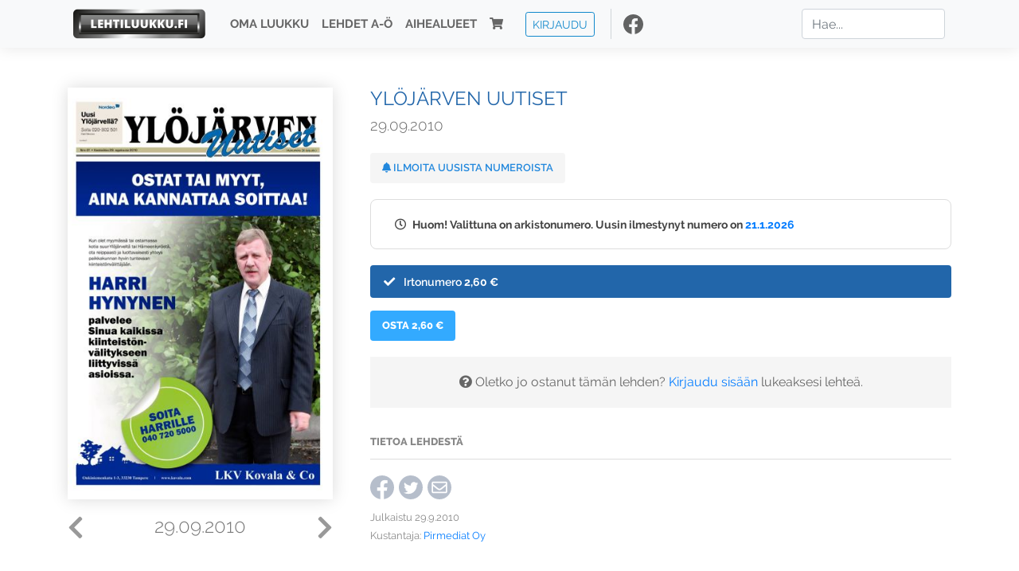

--- FILE ---
content_type: text/html; charset=UTF-8
request_url: https://www.lehtiluukku.fi/lehdet/ylojarven_uutiset/29.09.2010/6310.html
body_size: 18582
content:
<!DOCTYPE html>
<html lang="fi">
  <head>
    <meta charset="utf-8" />

    <script src="https://js.stripe.com/v3/"></script>

    <link rel="shortcut icon" href="/favicon.png" />
    <meta
      name="viewport"
      content="width=device-width, initial-scale=1, shrink-to-fit=no"
    />
    <meta name="theme-color" content="#fff" />
    <meta name="format-detection" content="telephone=no" />

    <meta name="description" content="Lue Ylöjärven Uutiset netissä! Avainsanat: digilehti, näköislehti, irtonumero, tilaus, Ylöjärven Uutiset" />

    <meta property="og:title" content="Ylöjärven Uutiset 29.09.2010 - Lehtiluukku.fi" />
    <meta property="og:description" content="Lue Ylöjärven Uutiset netissä! Avainsanat: digilehti, näköislehti, irtonumero, tilaus, Ylöjärven Uutiset" />
        <meta property="og:image" content="https://covers.lehtiluukku.fi/some/cover/6310" />
         <meta property="og:url" content="https://www.lehtiluukku.fi/lehdet/ylojarven_uutiset/29.09.2010/6310.html?utm_source=lehtiluukku&utm_medium=share&utm_campaign=share" />
    
    <script>
      var ll_ts_layout =  null;
    </script>

    <link rel="stylesheet" href="/assets/fa/css/all.css" />
    <link href="/css/fonts.css" rel="stylesheet" type="text/css" />
    <link rel="stylesheet" href="/assets/bootstrap/css/bootstrap.min.css" />
    <script src="/assets/jquery/jquery-3.4.1.min.js"></script>

    <!-- <script src="https://cdnjs.cloudflare.com/ajax/libs/popper.js/1.14.7/umd/popper.min.js" integrity="sha384-UO2eT0CpHqdSJQ6hJty5KVphtPhzWj9WO1clHTMGa3JDZwrnQq4sF86dIHNDz0W1" crossorigin="anonymous"></script> -->
    <script
      src="https://cdnjs.cloudflare.com/ajax/libs/popper.js/1.16.1/umd/popper.min.js"
      integrity="sha512-ubuT8Z88WxezgSqf3RLuNi5lmjstiJcyezx34yIU2gAHonIi27Na7atqzUZCOoY4CExaoFumzOsFQ2Ch+I/HCw=="
      crossorigin="anonymous"
    ></script>

    <script src="/assets/bootstrap/js/bootstrap.min.js"></script>
    <script src="/js/jquery.bootstrap-autohidingnavbar.min.js"></script>
    <script src="/js/site.js?1010"></script>
    <script src="/js/jquery.unveil.js"></script>

    <link rel="stylesheet" href="/css/style.css?34" />

    <title>Ylöjärven Uutiset 29.09.2010 - Lehtiluukku.fi</title>
    <link
      rel="stylesheet"
      href="/js/cookieconsent.css"
      media="print"
      onload="this.media='all'"
    />


<!-- Google tag (gtag.js) -->
<script async src="https://www.googletagmanager.com/gtag/js?id=G-7BEV4VF97D" type="text/plain" data-cookiecategory="analytics"></script>
<script>
  window.dataLayer = window.dataLayer || [];
  function gtag(){dataLayer.push(arguments);}
  gtag('js', new Date());

  gtag('config', 'G-7BEV4VF97D');
</script>



  </head>
  <body class="issue">
    <div class="site-wrapper">
           <div class="container-full navbar-container">

        <nav class="navbar fixed-top navbar-expand-md navbar-light bg-light">

          <div class='container'>

            <a class="navbar-brand" href="/"><img src='/img/logo_round.svg' alt='Lehtiluukku.fi' class='site-logo logo-compact'><img src='/img/top-logo-xl.png' alt='Lehtiluukku.fi' class='site-logo logo-full'></a>
            <button class="navbar-toggler" type="button" data-toggle="collapse" data-target="#navbarSupportedContent" aria-controls="navbarSupportedContent" aria-expanded="false" aria-label="Toggle navigation">
                <span class="navbar-toggler-icon"></span>
            </button>

            <div class="collapse navbar-collapse" id="navbarSupportedContent">
              <ul class="navbar-nav mr-auto">
                <li class="nav-item">
                  <a class="nav-link" href="/oma-luukku">Oma luukku</a>
                </li>
                <li class="nav-item">
                  <a class="nav-link" href="/lehdet">Lehdet A-Ö</a>
                </li>
                <li class="nav-item">
                  <a class="nav-link" href="/aihealueet">Aihealueet</a>
                </li>
                <li class="nav-item d-lg-none">
                  <a class="nav-link" href="/haku">Haku</a>
                </li>
                <li class="nav-item">
                  <a class="nav-link" href="/ostoskori"><span class='d-md-none'>Ostoskori &nbsp;</span><i class="fas fa-shopping-cart"></i><span class='cart-badge ll-badge' style='opacity: 0;'>0</span></a>
                </li>

                <li class="nav-item nav-item-button">
    <a href='/kirjaudu' class='btn btn-outline-primary btn-outline-ll btn-sm top-menu-login-button'>Kirjaudu</a>
</li>


                <li class='nav-item social'>
                  <a href='https://www.facebook.com/lehtiluukku.fi' target='_blank'><img src='/img/social_facebook_dark.svg'></a>
                </li>

              </ul>
              <form class="form-inline my-2 my-lg-0 d-none d-lg-block search-helper" data-title-id='219'>
                <input class="form-control mr-sm-2 search-input" type="search" placeholder="Hae..." aria-label="Haku">
                <div class="search-suggestions" style="display: none;">
                  <ul>
                  </ul>
                </div>
              </form>
            </div>

          </div>

        </nav>

    </div>

    <div class="navbar-spacer"></div>
       <div class='container single-issue'>      <div class="row">
        <div class="col-md-4">
          <div class='cover-area'>
            <a alt='Avaa lehti' href='/esikatselu/ylojarven_uutiset/29.09.2010/6310.html'>
              <div class='cover-container'>
                <img class='cover' src='https://covers.lehtiluukku.fi/ec/631/6310_big.jpg'>
                <div class='cover-shade'></div>
                <span style='opacity: 0;' class='btn btn-pri btn-ll uc cover-action-button'>Esikatselu</span>
              </div>
            </a>
            <div class='issue-number'>
              <a href='/lehdet/ylojarven_uutiset/06.10.2010/6451.html' class='issue-change issue-next'><i class="fas fa-chevron-left"></i></a>              <a href='/lehdet/ylojarven_uutiset/22.09.2010/6211.html' class='issue-change issue-prev'><i class="fas fa-chevron-right"></i></a>              <h1>29.09.2010</h1>
            </div>

          </div>
        </div>

        <div class='container section-divider d-md-none'></div>

        <div class="col-md-8 info-column">

          <h1 class='issue-title-name'>Ylöjärven Uutiset</h1>
          <h2>29.09.2010</h2>

                    
                    <button class='btn btn-ll issue-action-button issue-main-action issue-notify-button ' data-title-id='219'>
            <span class='label-enable'><i class='fas fa-bell'></i> Ilmoita uusista numeroista</span>
            <span class='label-disable'><i class='fas fa-bell-slash'></i> Älä ilmoita uusista numeroista</span>
          </button>
          
          <div class='notice archived-issue-notice'><i class="icon far fa-clock"></i> Huom! Valittuna on arkistonumero. Uusin ilmestynyt numero on <a href='/lehdet/ylojarven_uutiset/21.1.2026/446878.html'>21.1.2026</a></div>

          <div class='purchase-options'>
            <ul class='purchase-products-options'><li  data-initial-choice="1" data-type='-1' data-type-arg='' data-button-label='Osta 2,60 €' ><div class='input'><i class='fas fa-check checked'></i><i class='far fa-circle unchecked'></i>&nbsp;</div>Irtonumero <span class='no-break'><span class='price'>2,60 &euro;</span></span></li></ul><div class='subscription-notice notice'><i class='icon info fas fa-info-circle'></i> Tilaus alkaa uusimmasta julkaistusta numerosta <a href='/lehdet/ylojarven_uutiset/21.1.2026/446878.html'>21.1.2026</a>.</div><button class='btn btn-ll issue-action-button subscribe-button' data-title-id='219' data-issue-id='6310'><span class='value'>Osta 2,60 €</span><span class='spinner-border spinner-border-sm' role='status'></span></button><div class='issue-subscriber-login faint-notice'><p><i class='fas fa-question-circle'></i> Oletko jo ostanut tämän lehden? <a href='/kirjaudu?r=%2Flehdet%2Fylojarven_uutiset%2F29.09.2010%2F6310.html' class=''>Kirjaudu sisään</a> lukeaksesi lehteä.</p></div>
          </div>


          <div class='tabs-container tabbed tabs-active info-widget'>
            <ul class='tabs'>
                            <li data-id='1'>Tietoa lehdestä</li>
            </ul>
                        <div class='tab-content tab-visible' data-id='1'>
              
            </div>
          </div>

          <div class='share-buttons'>
            <a href='https://www.facebook.com/sharer/sharer.php?u=https%3A%2F%2Fwww.lehtiluukku.fi%2Flehdet%2Fylojarven_uutiset%2F29.09.2010%2F6310.html%3Futm_source%3Dlehtiluukku%26utm_medium%3Dshare%26utm_campaign%3Dshare' target='_blank' onclick='return shareFB();'><img src='/img/social_facebook_dark.svg' style='width: 30px; height: 30px;'></a>
            <a href='https://www.twitter.com/share?url=https%3A%2F%2Fwww.lehtiluukku.fi%2Flehdet%2Fylojarven_uutiset%2F29.09.2010%2F6310.html%3Futm_source%3Dlehtiluukku%26utm_medium%3Dshare%26utm_campaign%3Dshare' target='_blank'><img src='/img/social_twitter.svg' style='width: 30px; height: 30px;'></a>
            <a href='mailto:?subject=&body=Lue%20Yl%C3%B6j%C3%A4rven%20Uutiset%2029.09.2010%20Lehtiluukkussa%3A%0Ahttps%3A%2F%2Fwww.lehtiluukku.fi%2Flehdet%2Fylojarven_uutiset%2F29.09.2010%2F6310.html'><img src='/img/social_mail.svg' style='width: 30px; height: 30px;'></a>
          </div>


          <div class='meta-data'>
            <h4>Julkaistu 29.9.2010</h4>
            <h4>Kustantaja: <a href="/kustantajat/pirmediat-oy">Pirmediat Oy</a></h4>
          </div>

        </div>
      </div>

<script>


function shareFB() {

    var url = 'https://www.facebook.com/sharer.php?display=popup&u=' + window.location.href;


url = 'https://www.facebook.com/sharer.php?display=popup&u=https%3A%2F%2Fwww.lehtiluukku.fi%2Flehdet%2Fylojarven_uutiset%2F29.09.2010%2F6310.html%3Futm_source%3Dlehtiluukku%26utm_medium%3Dshare%26utm_campaign%3Dshare';


    var options = 'toolbar=0,status=0,resizable=1,width=626,height=436';
    window.open(url,'sharer',options);

    return false;

}

function llActivateSubscriptionCode(title, code, callback) {

  var body = $('<div></div>');

  var captcha = $('.ll-s-captcha').val();

  $.getJSON('/ajax?h=activate_code', {title: title, code: code, captcha: captcha})
  .done(function(data) {

    if (callback) callback();

    if (data.ok) {
      if (data.reload) {
        location.reload();
      } else if (data.redirect) {
        location = data.redirect;
      }

    } else {
      body.html(data.error);
      llModalAlert('Ilmoitus', body);
    }

    grecaptcha && grecaptcha.reset();
    $('.ll-captcha-defer').removeClass('ll-captcha-defer-show');
    $('.g-recaptcha').show();

  })
  .fail(function() {
    console.log('fail');
    llModalAlert('Kiitos!', body);
  })


}

$(function() {

  var notifyButton = $('button.issue-notify-button');
  var titleId = notifyButton.attr('data-title-id');
  var titleName = $('.issue-title-name').text().replace(/[\u00A0-\u9999<>\&]/gim, function(i) {
    return '&#'+i.charCodeAt(0)+';';
  });;
  notifyButton.on('click', function() {
    if (notifyButton.hasClass('enabled')) {
      $.getJSON('/ajax?h=set_notification', {'title_id': titleId, 'enable': 0})
      .done(function() {
        notifyButton.removeClass('enabled');        
      });
    } else {
      $.getJSON('/ajax?h=set_notification', {'title_id': titleId, 'enable': 1})
      .done(function(data) {
        if (data.ok) {
          notifyButton.addClass('enabled');
          llModalAlert('Kiitos!', 'Saat jatkossa sähköpostilla ilmoituksen lehden <b>' + titleName + '</b> uuden numeron ilmestymisestä.');
        } else {
          llNeedsLogin();
        }
      });
    }
  });

  var showLink =  $('a.show-subscription-options');
  showLink.on('click', function(e) {
    $('.subscription-options-wrapper').fadeIn();
    showLink.hide();
    return false;
  })


});


</script>
</div><div class='section-divider'></div><div class='container title-archive clearfix'><h1 class='mini-header'>Arkistonumerot</h1><div class='archive-section  expanded' ><ul class='archive-list clearfix'><li><a title='Avaa lehti' href='/lehdet/ylojarven_uutiset/21.1.2026/446878.html'><div class='cover-container'>  <img class='cover lazy' data-src='https://covers.lehtiluukku.fi/ec/446/446878.jpg'></div></a><div class='issue-number'>21.1.2026</div></li><li><a title='Avaa lehti' href='/lehdet/ylojarven_uutiset/14.1.2026/446012.html'><div class='cover-container'>  <img class='cover lazy' data-src='https://covers.lehtiluukku.fi/ec/446/446012.jpg'></div></a><div class='issue-number'>14.1.2026</div></li><li><a title='Avaa lehti' href='/lehdet/ylojarven_uutiset/7.1.2026/445151.html'><div class='cover-container'>  <img class='cover lazy' data-src='https://covers.lehtiluukku.fi/ec/445/445151.jpg'></div></a><div class='issue-number'>7.1.2026</div></li></ul></div><div class='archive-section-toggle  expanded' data-section-id='2025'>2025 <i class='fas fa-angle-right arr-right'></i><i class='fas fa-angle-down arr-down'></i></div><div class='archive-section collapsible expanded' data-section-id='2025'><ul class='archive-list clearfix'><li><a title='Avaa lehti' href='/lehdet/ylojarven_uutiset/30.12.2025/444514.html'><div class='cover-container'>  <img class='cover lazy' data-src='https://covers.lehtiluukku.fi/ec/444/444514.jpg'></div></a><div class='issue-number'>30.12.2025</div></li><li><a title='Avaa lehti' href='/lehdet/ylojarven_uutiset/22.12.2025/443811.html'><div class='cover-container'>  <img class='cover lazy' data-src='https://covers.lehtiluukku.fi/ec/443/443811.jpg'></div></a><div class='issue-number'>22.12.2025</div></li><li><a title='Avaa lehti' href='/lehdet/ylojarven_uutiset/17.12.2025/443302.html'><div class='cover-container'>  <img class='cover lazy' data-src='https://covers.lehtiluukku.fi/ec/443/443302.jpg'></div></a><div class='issue-number'>17.12.2025</div></li><li><a title='Avaa lehti' href='/lehdet/ylojarven_uutiset/10.12.2025/442024.html'><div class='cover-container'>  <img class='cover lazy' data-src='https://covers.lehtiluukku.fi/ec/442/442024.jpg'></div></a><div class='issue-number'>10.12.2025</div></li><li><a title='Avaa lehti' href='/lehdet/ylojarven_uutiset/3.12.2025/441190.html'><div class='cover-container'>  <img class='cover lazy' data-src='https://covers.lehtiluukku.fi/ec/441/441190.jpg'></div></a><div class='issue-number'>3.12.2025</div></li><li><a title='Avaa lehti' href='/lehdet/ylojarven_uutiset/26.11.2025/440349.html'><div class='cover-container'>  <img class='cover lazy' data-src='https://covers.lehtiluukku.fi/ec/440/440349.jpg'></div></a><div class='issue-number'>26.11.2025</div></li><li><a title='Avaa lehti' href='/lehdet/ylojarven_uutiset/19.11.2025/439456.html'><div class='cover-container'>  <img class='cover lazy' data-src='https://covers.lehtiluukku.fi/ec/439/439456.jpg'></div></a><div class='issue-number'>19.11.2025</div></li><li><a title='Avaa lehti' href='/lehdet/ylojarven_uutiset/12.11.2025/438632.html'><div class='cover-container'>  <img class='cover lazy' data-src='https://covers.lehtiluukku.fi/ec/438/438632.jpg'></div></a><div class='issue-number'>12.11.2025</div></li><li><a title='Avaa lehti' href='/lehdet/ylojarven_uutiset/5.11.2025/437812.html'><div class='cover-container'>  <img class='cover lazy' data-src='https://covers.lehtiluukku.fi/ec/437/437812.jpg'></div></a><div class='issue-number'>5.11.2025</div></li><li><a title='Avaa lehti' href='/lehdet/ylojarven_uutiset/29.10.2025/437086.html'><div class='cover-container'>  <img class='cover lazy' data-src='https://covers.lehtiluukku.fi/ec/437/437086.jpg'></div></a><div class='issue-number'>29.10.2025</div></li><li><a title='Avaa lehti' href='/lehdet/ylojarven_uutiset/22.10.2025/436262.html'><div class='cover-container'>  <img class='cover lazy' data-src='https://covers.lehtiluukku.fi/ec/436/436262.jpg'></div></a><div class='issue-number'>22.10.2025</div></li><li><a title='Avaa lehti' href='/lehdet/ylojarven_uutiset/15.10.2025/435609.html'><div class='cover-container'>  <img class='cover lazy' data-src='https://covers.lehtiluukku.fi/ec/435/435609.jpg'></div></a><div class='issue-number'>15.10.2025</div></li><li><a title='Avaa lehti' href='/lehdet/ylojarven_uutiset/8.10.2025/434609.html'><div class='cover-container'>  <img class='cover lazy' data-src='https://covers.lehtiluukku.fi/ec/434/434609.jpg'></div></a><div class='issue-number'>8.10.2025</div></li><li><a title='Avaa lehti' href='/lehdet/ylojarven_uutiset/1.10.2025/433729.html'><div class='cover-container'>  <img class='cover lazy' data-src='https://covers.lehtiluukku.fi/ec/433/433729.jpg'></div></a><div class='issue-number'>1.10.2025</div></li><li><a title='Avaa lehti' href='/lehdet/ylojarven_uutiset/24.9.2025/432922.html'><div class='cover-container'>  <img class='cover lazy' data-src='https://covers.lehtiluukku.fi/ec/432/432922.jpg'></div></a><div class='issue-number'>24.9.2025</div></li><li><a title='Avaa lehti' href='/lehdet/ylojarven_uutiset/17.9.2025/432106.html'><div class='cover-container'>  <img class='cover lazy' data-src='https://covers.lehtiluukku.fi/ec/432/432106.jpg'></div></a><div class='issue-number'>17.9.2025</div></li><li><a title='Avaa lehti' href='/lehdet/ylojarven_uutiset/10.9.2025/431143.html'><div class='cover-container'>  <img class='cover lazy' data-src='https://covers.lehtiluukku.fi/ec/431/431143.jpg'></div></a><div class='issue-number'>10.9.2025</div></li><li><a title='Avaa lehti' href='/lehdet/ylojarven_uutiset/3.9.2025/430222.html'><div class='cover-container'>  <img class='cover lazy' data-src='https://covers.lehtiluukku.fi/ec/430/430222.jpg'></div></a><div class='issue-number'>3.9.2025</div></li><li><a title='Avaa lehti' href='/lehdet/ylojarven_uutiset/27.8.2025/429412.html'><div class='cover-container'>  <img class='cover lazy' data-src='https://covers.lehtiluukku.fi/ec/429/429412.jpg'></div></a><div class='issue-number'>27.8.2025</div></li><li><a title='Avaa lehti' href='/lehdet/ylojarven_uutiset/20.8.2025/428609.html'><div class='cover-container'>  <img class='cover lazy' data-src='https://covers.lehtiluukku.fi/ec/428/428609.jpg'></div></a><div class='issue-number'>20.8.2025</div></li><li><a title='Avaa lehti' href='/lehdet/ylojarven_uutiset/13.8.2025/427769.html'><div class='cover-container'>  <img class='cover lazy' data-src='https://covers.lehtiluukku.fi/ec/427/427769.jpg'></div></a><div class='issue-number'>13.8.2025</div></li><li><a title='Avaa lehti' href='/lehdet/ylojarven_uutiset/6.8.2025/426989.html'><div class='cover-container'>  <img class='cover lazy' data-src='https://covers.lehtiluukku.fi/ec/426/426989.jpg'></div></a><div class='issue-number'>6.8.2025</div></li><li><a title='Avaa lehti' href='/lehdet/ylojarven_uutiset/30.7.2025/426246.html'><div class='cover-container'>  <img class='cover lazy' data-src='https://covers.lehtiluukku.fi/ec/426/426246.jpg'></div></a><div class='issue-number'>30.7.2025</div></li><li><a title='Avaa lehti' href='/lehdet/ylojarven_uutiset/23.7.2025/425516.html'><div class='cover-container'>  <img class='cover lazy' data-src='https://covers.lehtiluukku.fi/ec/425/425516.jpg'></div></a><div class='issue-number'>23.7.2025</div></li><li><a title='Avaa lehti' href='/lehdet/ylojarven_uutiset/16.7.2025/424817.html'><div class='cover-container'>  <img class='cover lazy' data-src='https://covers.lehtiluukku.fi/ec/424/424817.jpg'></div></a><div class='issue-number'>16.7.2025</div></li><li><a title='Avaa lehti' href='/lehdet/ylojarven_uutiset/9.7.2025/424057.html'><div class='cover-container'>  <img class='cover lazy' data-src='https://covers.lehtiluukku.fi/ec/424/424057.jpg'></div></a><div class='issue-number'>9.7.2025</div></li><li><a title='Avaa lehti' href='/lehdet/ylojarven_uutiset/2.7.2025/423298.html'><div class='cover-container'>  <img class='cover lazy' data-src='https://covers.lehtiluukku.fi/ec/423/423298.jpg'></div></a><div class='issue-number'>2.7.2025</div></li><li><a title='Avaa lehti' href='/lehdet/ylojarven_uutiset/25.6.2025/422528.html'><div class='cover-container'>  <img class='cover lazy' data-src='https://covers.lehtiluukku.fi/ec/422/422528.jpg'></div></a><div class='issue-number'>25.6.2025</div></li><li><a title='Avaa lehti' href='/lehdet/ylojarven_uutiset/18.6.2025/421882.html'><div class='cover-container'>  <img class='cover lazy' data-src='https://covers.lehtiluukku.fi/ec/421/421882.jpg'></div></a><div class='issue-number'>18.6.2025</div></li><li><a title='Avaa lehti' href='/lehdet/ylojarven_uutiset/11.6.2025/421030.html'><div class='cover-container'>  <img class='cover lazy' data-src='https://covers.lehtiluukku.fi/ec/421/421030.jpg'></div></a><div class='issue-number'>11.6.2025</div></li><li><a title='Avaa lehti' href='/lehdet/ylojarven_uutiset/4.6.2025/420083.html'><div class='cover-container'>  <img class='cover lazy' data-src='https://covers.lehtiluukku.fi/ec/420/420083.jpg'></div></a><div class='issue-number'>4.6.2025</div></li><li><a title='Avaa lehti' href='/lehdet/ylojarven_uutiset/28.5.2025/419396.html'><div class='cover-container'>  <img class='cover lazy' data-src='https://covers.lehtiluukku.fi/ec/419/419396.jpg'></div></a><div class='issue-number'>28.5.2025</div></li><li><a title='Avaa lehti' href='/lehdet/ylojarven_uutiset/21.5.2025/418553.html'><div class='cover-container'>  <img class='cover lazy' data-src='https://covers.lehtiluukku.fi/ec/418/418553.jpg'></div></a><div class='issue-number'>21.5.2025</div></li><li><a title='Avaa lehti' href='/lehdet/ylojarven_uutiset/14.5.2025/417715.html'><div class='cover-container'>  <img class='cover lazy' data-src='https://covers.lehtiluukku.fi/ec/417/417715.jpg'></div></a><div class='issue-number'>14.5.2025</div></li><li><a title='Avaa lehti' href='/lehdet/ylojarven_uutiset/7.5.2025/416946.html'><div class='cover-container'>  <img class='cover lazy' data-src='https://covers.lehtiluukku.fi/ec/416/416946.jpg'></div></a><div class='issue-number'>7.5.2025</div></li><li><a title='Avaa lehti' href='/lehdet/ylojarven_uutiset/30.4.2025/416370.html'><div class='cover-container'>  <img class='cover lazy' data-src='https://covers.lehtiluukku.fi/ec/416/416370.jpg'></div></a><div class='issue-number'>30.4.2025</div></li><li><a title='Avaa lehti' href='/lehdet/ylojarven_uutiset/23.4.2025/415621.html'><div class='cover-container'>  <img class='cover lazy' data-src='https://covers.lehtiluukku.fi/ec/415/415621.jpg'></div></a><div class='issue-number'>23.4.2025</div></li><li><a title='Avaa lehti' href='/lehdet/ylojarven_uutiset/16.4.2025/415097.html'><div class='cover-container'>  <img class='cover lazy' data-src='https://covers.lehtiluukku.fi/ec/415/415097.jpg'></div></a><div class='issue-number'>16.4.2025</div></li><li><a title='Avaa lehti' href='/lehdet/ylojarven_uutiset/9.4.2025/414334.html'><div class='cover-container'>  <img class='cover lazy' data-src='https://covers.lehtiluukku.fi/ec/414/414334.jpg'></div></a><div class='issue-number'>9.4.2025</div></li><li><a title='Avaa lehti' href='/lehdet/ylojarven_uutiset/2.4.2025/413547.html'><div class='cover-container'>  <img class='cover lazy' data-src='https://covers.lehtiluukku.fi/ec/413/413547.jpg'></div></a><div class='issue-number'>2.4.2025</div></li><li><a title='Avaa lehti' href='/lehdet/ylojarven_uutiset/26.3.2025/412793.html'><div class='cover-container'>  <img class='cover lazy' data-src='https://covers.lehtiluukku.fi/ec/412/412793.jpg'></div></a><div class='issue-number'>26.3.2025</div></li><li><a title='Avaa lehti' href='/lehdet/ylojarven_uutiset/19.3.2025/412013.html'><div class='cover-container'>  <img class='cover lazy' data-src='https://covers.lehtiluukku.fi/ec/412/412013.jpg'></div></a><div class='issue-number'>19.3.2025</div></li><li><a title='Avaa lehti' href='/lehdet/ylojarven_uutiset/12.3.2025/411285.html'><div class='cover-container'>  <img class='cover lazy' data-src='https://covers.lehtiluukku.fi/ec/411/411285.jpg'></div></a><div class='issue-number'>12.3.2025</div></li><li><a title='Avaa lehti' href='/lehdet/ylojarven_uutiset/5.3.2025/410546.html'><div class='cover-container'>  <img class='cover lazy' data-src='https://covers.lehtiluukku.fi/ec/410/410546.jpg'></div></a><div class='issue-number'>5.3.2025</div></li><li><a title='Avaa lehti' href='/lehdet/ylojarven_uutiset/26.2.2025/409830.html'><div class='cover-container'>  <img class='cover lazy' data-src='https://covers.lehtiluukku.fi/ec/409/409830.jpg'></div></a><div class='issue-number'>26.2.2025</div></li><li><a title='Avaa lehti' href='/lehdet/ylojarven_uutiset/19.2.2025/409104.html'><div class='cover-container'>  <img class='cover lazy' data-src='https://covers.lehtiluukku.fi/ec/409/409104.jpg'></div></a><div class='issue-number'>19.2.2025</div></li><li><a title='Avaa lehti' href='/lehdet/ylojarven_uutiset/12.2.2025/405502.html'><div class='cover-container'>  <img class='cover lazy' data-src='https://covers.lehtiluukku.fi/ec/405/405502.jpg'></div></a><div class='issue-number'>12.2.2025</div></li><li><a title='Avaa lehti' href='/lehdet/ylojarven_uutiset/5.2.2025/404766.html'><div class='cover-container'>  <img class='cover lazy' data-src='https://covers.lehtiluukku.fi/ec/404/404766.jpg'></div></a><div class='issue-number'>5.2.2025</div></li><li><a title='Avaa lehti' href='/lehdet/ylojarven_uutiset/29.1.2025/404052.html'><div class='cover-container'>  <img class='cover lazy' data-src='https://covers.lehtiluukku.fi/ec/404/404052.jpg'></div></a><div class='issue-number'>29.1.2025</div></li><li><a title='Avaa lehti' href='/lehdet/ylojarven_uutiset/22.1.2025/403249.html'><div class='cover-container'>  <img class='cover lazy' data-src='https://covers.lehtiluukku.fi/ec/403/403249.jpg'></div></a><div class='issue-number'>22.1.2025</div></li><li><a title='Avaa lehti' href='/lehdet/ylojarven_uutiset/15.1.2025/402510.html'><div class='cover-container'>  <img class='cover lazy' data-src='https://covers.lehtiluukku.fi/ec/402/402510.jpg'></div></a><div class='issue-number'>15.1.2025</div></li><li><a title='Avaa lehti' href='/lehdet/ylojarven_uutiset/8.1.2025/401671.html'><div class='cover-container'>  <img class='cover lazy' data-src='https://covers.lehtiluukku.fi/ec/401/401671.jpg'></div></a><div class='issue-number'>8.1.2025</div></li></ul></div><div class='archive-section-toggle  expanded' data-section-id='2024'>2024 <i class='fas fa-angle-right arr-right'></i><i class='fas fa-angle-down arr-down'></i></div><div class='archive-section collapsible expanded' data-section-id='2024'><ul class='archive-list clearfix'><li><a title='Avaa lehti' href='/lehdet/ylojarven_uutiset/30.12.2024/400885.html'><div class='cover-container'>  <img class='cover lazy' data-src='https://covers.lehtiluukku.fi/ec/400/400885.jpg'></div></a><div class='issue-number'>30.12.2024</div></li><li><a title='Avaa lehti' href='/lehdet/ylojarven_uutiset/23.12.2024/400481.html'><div class='cover-container'>  <img class='cover lazy' data-src='https://covers.lehtiluukku.fi/ec/400/400481.jpg'></div></a><div class='issue-number'>23.12.2024</div></li><li><a title='Avaa lehti' href='/lehdet/ylojarven_uutiset/18.12.2024/400036.html'><div class='cover-container'>  <img class='cover lazy' data-src='https://covers.lehtiluukku.fi/ec/400/400036.jpg'></div></a><div class='issue-number'>18.12.2024</div></li><li><a title='Avaa lehti' href='/lehdet/ylojarven_uutiset/11.12.2024/399284.html'><div class='cover-container'>  <img class='cover lazy' data-src='https://covers.lehtiluukku.fi/ec/399/399284.jpg'></div></a><div class='issue-number'>11.12.2024</div></li><li><a title='Avaa lehti' href='/lehdet/ylojarven_uutiset/4.12.2024/398577.html'><div class='cover-container'>  <img class='cover lazy' data-src='https://covers.lehtiluukku.fi/ec/398/398577.jpg'></div></a><div class='issue-number'>4.12.2024</div></li><li><a title='Avaa lehti' href='/lehdet/ylojarven_uutiset/27.11.2024/397841.html'><div class='cover-container'>  <img class='cover lazy' data-src='https://covers.lehtiluukku.fi/ec/397/397841.jpg'></div></a><div class='issue-number'>27.11.2024</div></li><li><a title='Avaa lehti' href='/lehdet/ylojarven_uutiset/20.11.2024/397051.html'><div class='cover-container'>  <img class='cover lazy' data-src='https://covers.lehtiluukku.fi/ec/397/397051.jpg'></div></a><div class='issue-number'>20.11.2024</div></li><li><a title='Avaa lehti' href='/lehdet/ylojarven_uutiset/13.11.2024/396283.html'><div class='cover-container'>  <img class='cover lazy' data-src='https://covers.lehtiluukku.fi/ec/396/396283.jpg'></div></a><div class='issue-number'>13.11.2024</div></li><li><a title='Avaa lehti' href='/lehdet/ylojarven_uutiset/6.11.2024/395521.html'><div class='cover-container'>  <img class='cover lazy' data-src='https://covers.lehtiluukku.fi/ec/395/395521.jpg'></div></a><div class='issue-number'>6.11.2024</div></li><li><a title='Avaa lehti' href='/lehdet/ylojarven_uutiset/30.10.2024/394815.html'><div class='cover-container'>  <img class='cover lazy' data-src='https://covers.lehtiluukku.fi/ec/394/394815.jpg'></div></a><div class='issue-number'>30.10.2024</div></li><li><a title='Avaa lehti' href='/lehdet/ylojarven_uutiset/23.10.2024/394079.html'><div class='cover-container'>  <img class='cover lazy' data-src='https://covers.lehtiluukku.fi/ec/394/394079.jpg'></div></a><div class='issue-number'>23.10.2024</div></li><li><a title='Avaa lehti' href='/lehdet/ylojarven_uutiset/16.10.2024/393327.html'><div class='cover-container'>  <img class='cover lazy' data-src='https://covers.lehtiluukku.fi/ec/393/393327.jpg'></div></a><div class='issue-number'>16.10.2024</div></li><li><a title='Avaa lehti' href='/lehdet/ylojarven_uutiset/9.10.2024/392586.html'><div class='cover-container'>  <img class='cover lazy' data-src='https://covers.lehtiluukku.fi/ec/392/392586.jpg'></div></a><div class='issue-number'>9.10.2024</div></li><li><a title='Avaa lehti' href='/lehdet/ylojarven_uutiset/2.10.2024/391807.html'><div class='cover-container'>  <img class='cover lazy' data-src='https://covers.lehtiluukku.fi/ec/391/391807.jpg'></div></a><div class='issue-number'>2.10.2024</div></li><li><a title='Avaa lehti' href='/lehdet/ylojarven_uutiset/25.9.2024/391056.html'><div class='cover-container'>  <img class='cover lazy' data-src='https://covers.lehtiluukku.fi/ec/391/391056.jpg'></div></a><div class='issue-number'>25.9.2024</div></li><li><a title='Avaa lehti' href='/lehdet/ylojarven_uutiset/18.9.2024/390285.html'><div class='cover-container'>  <img class='cover lazy' data-src='https://covers.lehtiluukku.fi/ec/390/390285.jpg'></div></a><div class='issue-number'>18.9.2024</div></li><li><a title='Avaa lehti' href='/lehdet/ylojarven_uutiset/11.9.2024/389550.html'><div class='cover-container'>  <img class='cover lazy' data-src='https://covers.lehtiluukku.fi/ec/389/389550.jpg'></div></a><div class='issue-number'>11.9.2024</div></li><li><a title='Avaa lehti' href='/lehdet/ylojarven_uutiset/4.9.2024/388790.html'><div class='cover-container'>  <img class='cover lazy' data-src='https://covers.lehtiluukku.fi/ec/388/388790.jpg'></div></a><div class='issue-number'>4.9.2024</div></li><li><a title='Avaa lehti' href='/lehdet/ylojarven_uutiset/28.8.2024/388055.html'><div class='cover-container'>  <img class='cover lazy' data-src='https://covers.lehtiluukku.fi/ec/388/388055.jpg'></div></a><div class='issue-number'>28.8.2024</div></li><li><a title='Avaa lehti' href='/lehdet/ylojarven_uutiset/21.8.2024/387315.html'><div class='cover-container'>  <img class='cover lazy' data-src='https://covers.lehtiluukku.fi/ec/387/387315.jpg'></div></a><div class='issue-number'>21.8.2024</div></li><li><a title='Avaa lehti' href='/lehdet/ylojarven_uutiset/14.8.2024/386580.html'><div class='cover-container'>  <img class='cover lazy' data-src='https://covers.lehtiluukku.fi/ec/386/386580.jpg'></div></a><div class='issue-number'>14.8.2024</div></li><li><a title='Avaa lehti' href='/lehdet/ylojarven_uutiset/7.8.2024/385855.html'><div class='cover-container'>  <img class='cover lazy' data-src='https://covers.lehtiluukku.fi/ec/385/385855.jpg'></div></a><div class='issue-number'>7.8.2024</div></li><li><a title='Avaa lehti' href='/lehdet/ylojarven_uutiset/31.7.2024/385163.html'><div class='cover-container'>  <img class='cover lazy' data-src='https://covers.lehtiluukku.fi/ec/385/385163.jpg'></div></a><div class='issue-number'>31.7.2024</div></li><li><a title='Avaa lehti' href='/lehdet/ylojarven_uutiset/24.7.2024/384508.html'><div class='cover-container'>  <img class='cover lazy' data-src='https://covers.lehtiluukku.fi/ec/384/384508.jpg'></div></a><div class='issue-number'>24.7.2024</div></li><li><a title='Avaa lehti' href='/lehdet/ylojarven_uutiset/17.7.2024/383847.html'><div class='cover-container'>  <img class='cover lazy' data-src='https://covers.lehtiluukku.fi/ec/383/383847.jpg'></div></a><div class='issue-number'>17.7.2024</div></li><li><a title='Avaa lehti' href='/lehdet/ylojarven_uutiset/10.7.2024/383172.html'><div class='cover-container'>  <img class='cover lazy' data-src='https://covers.lehtiluukku.fi/ec/383/383172.jpg'></div></a><div class='issue-number'>10.7.2024</div></li><li><a title='Avaa lehti' href='/lehdet/ylojarven_uutiset/3.7.2024/382475.html'><div class='cover-container'>  <img class='cover lazy' data-src='https://covers.lehtiluukku.fi/ec/382/382475.jpg'></div></a><div class='issue-number'>3.7.2024</div></li><li><a title='Avaa lehti' href='/lehdet/ylojarven_uutiset/26.6.2024/381775.html'><div class='cover-container'>  <img class='cover lazy' data-src='https://covers.lehtiluukku.fi/ec/381/381775.jpg'></div></a><div class='issue-number'>26.6.2024</div></li><li><a title='Avaa lehti' href='/lehdet/ylojarven_uutiset/19.6.2024/381154.html'><div class='cover-container'>  <img class='cover lazy' data-src='https://covers.lehtiluukku.fi/ec/381/381154.jpg'></div></a><div class='issue-number'>19.6.2024</div></li><li><a title='Avaa lehti' href='/lehdet/ylojarven_uutiset/12.6.2024/380410.html'><div class='cover-container'>  <img class='cover lazy' data-src='https://covers.lehtiluukku.fi/ec/380/380410.jpg'></div></a><div class='issue-number'>12.6.2024</div></li><li><a title='Avaa lehti' href='/lehdet/ylojarven_uutiset/5.6.2024/379675.html'><div class='cover-container'>  <img class='cover lazy' data-src='https://covers.lehtiluukku.fi/ec/379/379675.jpg'></div></a><div class='issue-number'>5.6.2024</div></li><li><a title='Avaa lehti' href='/lehdet/ylojarven_uutiset/29.5.2024/378901.html'><div class='cover-container'>  <img class='cover lazy' data-src='https://covers.lehtiluukku.fi/ec/378/378901.jpg'></div></a><div class='issue-number'>29.5.2024</div></li><li><a title='Avaa lehti' href='/lehdet/ylojarven_uutiset/22.5.2024/378096.html'><div class='cover-container'>  <img class='cover lazy' data-src='https://covers.lehtiluukku.fi/ec/378/378096.jpg'></div></a><div class='issue-number'>22.5.2024</div></li><li><a title='Avaa lehti' href='/lehdet/ylojarven_uutiset/15.5.2024/377314.html'><div class='cover-container'>  <img class='cover lazy' data-src='https://covers.lehtiluukku.fi/ec/377/377314.jpg'></div></a><div class='issue-number'>15.5.2024</div></li><li><a title='Avaa lehti' href='/lehdet/ylojarven_uutiset/8.5.2024/376655.html'><div class='cover-container'>  <img class='cover lazy' data-src='https://covers.lehtiluukku.fi/ec/376/376655.jpg'></div></a><div class='issue-number'>8.5.2024</div></li><li><a title='Avaa lehti' href='/lehdet/ylojarven_uutiset/30.4.2024/375875.html'><div class='cover-container'>  <img class='cover lazy' data-src='https://covers.lehtiluukku.fi/ec/375/375875.jpg'></div></a><div class='issue-number'>30.4.2024</div></li><li><a title='Avaa lehti' href='/lehdet/ylojarven_uutiset/24.4.2024/375233.html'><div class='cover-container'>  <img class='cover lazy' data-src='https://covers.lehtiluukku.fi/ec/375/375233.jpg'></div></a><div class='issue-number'>24.4.2024</div></li><li><a title='Avaa lehti' href='/lehdet/ylojarven_uutiset/17.4.2024/374364.html'><div class='cover-container'>  <img class='cover lazy' data-src='https://covers.lehtiluukku.fi/ec/374/374364.jpg'></div></a><div class='issue-number'>17.4.2024</div></li><li><a title='Avaa lehti' href='/lehdet/ylojarven_uutiset/10.4.2024/373725.html'><div class='cover-container'>  <img class='cover lazy' data-src='https://covers.lehtiluukku.fi/ec/373/373725.jpg'></div></a><div class='issue-number'>10.4.2024</div></li><li><a title='Avaa lehti' href='/lehdet/ylojarven_uutiset/3.4.2024/373108.html'><div class='cover-container'>  <img class='cover lazy' data-src='https://covers.lehtiluukku.fi/ec/373/373108.jpg'></div></a><div class='issue-number'>3.4.2024</div></li><li><a title='Avaa lehti' href='/lehdet/ylojarven_uutiset/27.3.2024/372585.html'><div class='cover-container'>  <img class='cover lazy' data-src='https://covers.lehtiluukku.fi/ec/372/372585.jpg'></div></a><div class='issue-number'>27.3.2024</div></li><li><a title='Avaa lehti' href='/lehdet/ylojarven_uutiset/20.3.2024/371975.html'><div class='cover-container'>  <img class='cover lazy' data-src='https://covers.lehtiluukku.fi/ec/371/371975.jpg'></div></a><div class='issue-number'>20.3.2024</div></li><li><a title='Avaa lehti' href='/lehdet/ylojarven_uutiset/13.3.2024/371357.html'><div class='cover-container'>  <img class='cover lazy' data-src='https://covers.lehtiluukku.fi/ec/371/371357.jpg'></div></a><div class='issue-number'>13.3.2024</div></li><li><a title='Avaa lehti' href='/lehdet/ylojarven_uutiset/6.3.2024/370728.html'><div class='cover-container'>  <img class='cover lazy' data-src='https://covers.lehtiluukku.fi/ec/370/370728.jpg'></div></a><div class='issue-number'>6.3.2024</div></li><li><a title='Avaa lehti' href='/lehdet/ylojarven_uutiset/28.2.2024/370119.html'><div class='cover-container'>  <img class='cover lazy' data-src='https://covers.lehtiluukku.fi/ec/370/370119.jpg'></div></a><div class='issue-number'>28.2.2024</div></li><li><a title='Avaa lehti' href='/lehdet/ylojarven_uutiset/21.2.2024/369496.html'><div class='cover-container'>  <img class='cover lazy' data-src='https://covers.lehtiluukku.fi/ec/369/369496.jpg'></div></a><div class='issue-number'>21.2.2024</div></li><li><a title='Avaa lehti' href='/lehdet/ylojarven_uutiset/14.2.2024/368878.html'><div class='cover-container'>  <img class='cover lazy' data-src='https://covers.lehtiluukku.fi/ec/368/368878.jpg'></div></a><div class='issue-number'>14.2.2024</div></li><li><a title='Avaa lehti' href='/lehdet/ylojarven_uutiset/7.2.2024/368236.html'><div class='cover-container'>  <img class='cover lazy' data-src='https://covers.lehtiluukku.fi/ec/368/368236.jpg'></div></a><div class='issue-number'>7.2.2024</div></li><li><a title='Avaa lehti' href='/lehdet/ylojarven_uutiset/31.1.2024/367617.html'><div class='cover-container'>  <img class='cover lazy' data-src='https://covers.lehtiluukku.fi/ec/367/367617.jpg'></div></a><div class='issue-number'>31.1.2024</div></li><li><a title='Avaa lehti' href='/lehdet/ylojarven_uutiset/24.1.2024/367001.html'><div class='cover-container'>  <img class='cover lazy' data-src='https://covers.lehtiluukku.fi/ec/367/367001.jpg'></div></a><div class='issue-number'>24.1.2024</div></li><li><a title='Avaa lehti' href='/lehdet/ylojarven_uutiset/17.1.2024/366405.html'><div class='cover-container'>  <img class='cover lazy' data-src='https://covers.lehtiluukku.fi/ec/366/366405.jpg'></div></a><div class='issue-number'>17.1.2024</div></li><li><a title='Avaa lehti' href='/lehdet/ylojarven_uutiset/10.1.2024/365685.html'><div class='cover-container'>  <img class='cover lazy' data-src='https://covers.lehtiluukku.fi/ec/365/365685.jpg'></div></a><div class='issue-number'>10.1.2024</div></li><li><a title='Avaa lehti' href='/lehdet/ylojarven_uutiset/3.1.2024/365100.html'><div class='cover-container'>  <img class='cover lazy' data-src='https://covers.lehtiluukku.fi/ec/365/365100.jpg'></div></a><div class='issue-number'>3.1.2024</div></li></ul></div><div class='archive-section-toggle  expanded' data-section-id='2023'>2023 <i class='fas fa-angle-right arr-right'></i><i class='fas fa-angle-down arr-down'></i></div><div class='archive-section collapsible expanded' data-section-id='2023'><ul class='archive-list clearfix'><li><a title='Avaa lehti' href='/lehdet/ylojarven_uutiset/28.12.2023/364753.html'><div class='cover-container'>  <img class='cover lazy' data-src='https://covers.lehtiluukku.fi/ec/364/364753.jpg'></div></a><div class='issue-number'>28.12.2023</div></li><li><a title='Avaa lehti' href='/lehdet/ylojarven_uutiset/20.12.2023/364179.html'><div class='cover-container'>  <img class='cover lazy' data-src='https://covers.lehtiluukku.fi/ec/364/364179.jpg'></div></a><div class='issue-number'>20.12.2023</div></li><li><a title='Avaa lehti' href='/lehdet/ylojarven_uutiset/13.12.2023/363524.html'><div class='cover-container'>  <img class='cover lazy' data-src='https://covers.lehtiluukku.fi/ec/363/363524.jpg'></div></a><div class='issue-number'>13.12.2023</div></li><li><a title='Avaa lehti' href='/lehdet/ylojarven_uutiset/7.12.2023/362933.html'><div class='cover-container'>  <img class='cover lazy' data-src='https://covers.lehtiluukku.fi/ec/362/362933.jpg'></div></a><div class='issue-number'>7.12.2023</div></li><li><a title='Avaa lehti' href='/lehdet/ylojarven_uutiset/29.11.2023/362238.html'><div class='cover-container'>  <img class='cover lazy' data-src='https://covers.lehtiluukku.fi/ec/362/362238.jpg'></div></a><div class='issue-number'>29.11.2023</div></li><li><a title='Avaa lehti' href='/lehdet/ylojarven_uutiset/22.11.2023/361600.html'><div class='cover-container'>  <img class='cover lazy' data-src='https://covers.lehtiluukku.fi/ec/361/361600.jpg'></div></a><div class='issue-number'>22.11.2023</div></li><li><a title='Avaa lehti' href='/lehdet/ylojarven_uutiset/15.11.2023/360905.html'><div class='cover-container'>  <img class='cover lazy' data-src='https://covers.lehtiluukku.fi/ec/360/360905.jpg'></div></a><div class='issue-number'>15.11.2023</div></li><li><a title='Avaa lehti' href='/lehdet/ylojarven_uutiset/8.11.2023/360236.html'><div class='cover-container'>  <img class='cover lazy' data-src='https://covers.lehtiluukku.fi/ec/360/360236.jpg'></div></a><div class='issue-number'>8.11.2023</div></li><li><a title='Avaa lehti' href='/lehdet/ylojarven_uutiset/1.11.2023/359596.html'><div class='cover-container'>  <img class='cover lazy' data-src='https://covers.lehtiluukku.fi/ec/359/359596.jpg'></div></a><div class='issue-number'>1.11.2023</div></li><li><a title='Avaa lehti' href='/lehdet/ylojarven_uutiset/25.10.2023/358922.html'><div class='cover-container'>  <img class='cover lazy' data-src='https://covers.lehtiluukku.fi/ec/358/358922.jpg'></div></a><div class='issue-number'>25.10.2023</div></li><li><a title='Avaa lehti' href='/lehdet/ylojarven_uutiset/18.10.2023/358269.html'><div class='cover-container'>  <img class='cover lazy' data-src='https://covers.lehtiluukku.fi/ec/358/358269.jpg'></div></a><div class='issue-number'>18.10.2023</div></li><li><a title='Avaa lehti' href='/lehdet/ylojarven_uutiset/11.10.2023/357650.html'><div class='cover-container'>  <img class='cover lazy' data-src='https://covers.lehtiluukku.fi/ec/357/357650.jpg'></div></a><div class='issue-number'>11.10.2023</div></li><li><a title='Avaa lehti' href='/lehdet/ylojarven_uutiset/4.10.2023/356987.html'><div class='cover-container'>  <img class='cover lazy' data-src='https://covers.lehtiluukku.fi/ec/356/356987.jpg'></div></a><div class='issue-number'>4.10.2023</div></li><li><a title='Avaa lehti' href='/lehdet/ylojarven_uutiset/27.9.2023/355654.html'><div class='cover-container'>  <img class='cover lazy' data-src='https://covers.lehtiluukku.fi/ec/355/355654.jpg'></div></a><div class='issue-number'>27.9.2023</div></li><li><a title='Avaa lehti' href='/lehdet/ylojarven_uutiset/20.9.2023/354902.html'><div class='cover-container'>  <img class='cover lazy' data-src='https://covers.lehtiluukku.fi/ec/354/354902.jpg'></div></a><div class='issue-number'>20.9.2023</div></li><li><a title='Avaa lehti' href='/lehdet/ylojarven_uutiset/13.9.2023/354270.html'><div class='cover-container'>  <img class='cover lazy' data-src='https://covers.lehtiluukku.fi/ec/354/354270.jpg'></div></a><div class='issue-number'>13.9.2023</div></li><li><a title='Avaa lehti' href='/lehdet/ylojarven_uutiset/6.9.2023/353622.html'><div class='cover-container'>  <img class='cover lazy' data-src='https://covers.lehtiluukku.fi/ec/353/353622.jpg'></div></a><div class='issue-number'>6.9.2023</div></li><li><a title='Avaa lehti' href='/lehdet/ylojarven_uutiset/30.8.2023/352910.html'><div class='cover-container'>  <img class='cover lazy' data-src='https://covers.lehtiluukku.fi/ec/352/352910.jpg'></div></a><div class='issue-number'>30.8.2023</div></li><li><a title='Avaa lehti' href='/lehdet/ylojarven_uutiset/23.8.2023/352272.html'><div class='cover-container'>  <img class='cover lazy' data-src='https://covers.lehtiluukku.fi/ec/352/352272.jpg'></div></a><div class='issue-number'>23.8.2023</div></li><li><a title='Avaa lehti' href='/lehdet/ylojarven_uutiset/16.8.2023/351528.html'><div class='cover-container'>  <img class='cover lazy' data-src='https://covers.lehtiluukku.fi/ec/351/351528.jpg'></div></a><div class='issue-number'>16.8.2023</div></li><li><a title='Avaa lehti' href='/lehdet/ylojarven_uutiset/9.8.2023/350896.html'><div class='cover-container'>  <img class='cover lazy' data-src='https://covers.lehtiluukku.fi/ec/350/350896.jpg'></div></a><div class='issue-number'>9.8.2023</div></li><li><a title='Avaa lehti' href='/lehdet/ylojarven_uutiset/2.8.2023/350284.html'><div class='cover-container'>  <img class='cover lazy' data-src='https://covers.lehtiluukku.fi/ec/350/350284.jpg'></div></a><div class='issue-number'>2.8.2023</div></li><li><a title='Avaa lehti' href='/lehdet/ylojarven_uutiset/26.7.2023/349709.html'><div class='cover-container'>  <img class='cover lazy' data-src='https://covers.lehtiluukku.fi/ec/349/349709.jpg'></div></a><div class='issue-number'>26.7.2023</div></li><li><a title='Avaa lehti' href='/lehdet/ylojarven_uutiset/19.7.2023/349133.html'><div class='cover-container'>  <img class='cover lazy' data-src='https://covers.lehtiluukku.fi/ec/349/349133.jpg'></div></a><div class='issue-number'>19.7.2023</div></li><li><a title='Avaa lehti' href='/lehdet/ylojarven_uutiset/12.7.2023/348560.html'><div class='cover-container'>  <img class='cover lazy' data-src='https://covers.lehtiluukku.fi/ec/348/348560.jpg'></div></a><div class='issue-number'>12.7.2023</div></li><li><a title='Avaa lehti' href='/lehdet/ylojarven_uutiset/5.7.2023/347977.html'><div class='cover-container'>  <img class='cover lazy' data-src='https://covers.lehtiluukku.fi/ec/347/347977.jpg'></div></a><div class='issue-number'>5.7.2023</div></li><li><a title='Avaa lehti' href='/lehdet/ylojarven_uutiset/28.6.2023/347403.html'><div class='cover-container'>  <img class='cover lazy' data-src='https://covers.lehtiluukku.fi/ec/347/347403.jpg'></div></a><div class='issue-number'>28.6.2023</div></li><li><a title='Avaa lehti' href='/lehdet/ylojarven_uutiset/21.6.2023/346863.html'><div class='cover-container'>  <img class='cover lazy' data-src='https://covers.lehtiluukku.fi/ec/346/346863.jpg'></div></a><div class='issue-number'>21.6.2023</div></li><li><a title='Avaa lehti' href='/lehdet/ylojarven_uutiset/14.6.2023/346232.html'><div class='cover-container'>  <img class='cover lazy' data-src='https://covers.lehtiluukku.fi/ec/346/346232.jpg'></div></a><div class='issue-number'>14.6.2023</div></li><li><a title='Avaa lehti' href='/lehdet/ylojarven_uutiset/7.6.2023/345556.html'><div class='cover-container'>  <img class='cover lazy' data-src='https://covers.lehtiluukku.fi/ec/345/345556.jpg'></div></a><div class='issue-number'>7.6.2023</div></li><li><a title='Avaa lehti' href='/lehdet/ylojarven_uutiset/31.5.2023/344893.html'><div class='cover-container'>  <img class='cover lazy' data-src='https://covers.lehtiluukku.fi/ec/344/344893.jpg'></div></a><div class='issue-number'>31.5.2023</div></li><li><a title='Avaa lehti' href='/lehdet/ylojarven_uutiset/24.5.2023/344265.html'><div class='cover-container'>  <img class='cover lazy' data-src='https://covers.lehtiluukku.fi/ec/344/344265.jpg'></div></a><div class='issue-number'>24.5.2023</div></li><li><a title='Avaa lehti' href='/lehdet/ylojarven_uutiset/17.5.2023/343704.html'><div class='cover-container'>  <img class='cover lazy' data-src='https://covers.lehtiluukku.fi/ec/343/343704.jpg'></div></a><div class='issue-number'>17.5.2023</div></li><li><a title='Avaa lehti' href='/lehdet/ylojarven_uutiset/10.5.2023/343047.html'><div class='cover-container'>  <img class='cover lazy' data-src='https://covers.lehtiluukku.fi/ec/343/343047.jpg'></div></a><div class='issue-number'>10.5.2023</div></li><li><a title='Avaa lehti' href='/lehdet/ylojarven_uutiset/3.5.2023/342386.html'><div class='cover-container'>  <img class='cover lazy' data-src='https://covers.lehtiluukku.fi/ec/342/342386.jpg'></div></a><div class='issue-number'>3.5.2023</div></li><li><a title='Avaa lehti' href='/lehdet/ylojarven_uutiset/26.4.2023/341819.html'><div class='cover-container'>  <img class='cover lazy' data-src='https://covers.lehtiluukku.fi/ec/341/341819.jpg'></div></a><div class='issue-number'>26.4.2023</div></li><li><a title='Avaa lehti' href='/lehdet/ylojarven_uutiset/19.4.2023/341150.html'><div class='cover-container'>  <img class='cover lazy' data-src='https://covers.lehtiluukku.fi/ec/341/341150.jpg'></div></a><div class='issue-number'>19.4.2023</div></li><li><a title='Avaa lehti' href='/lehdet/ylojarven_uutiset/12.4.2023/340494.html'><div class='cover-container'>  <img class='cover lazy' data-src='https://covers.lehtiluukku.fi/ec/340/340494.jpg'></div></a><div class='issue-number'>12.4.2023</div></li><li><a title='Avaa lehti' href='/lehdet/ylojarven_uutiset/5.4.2023/339983.html'><div class='cover-container'>  <img class='cover lazy' data-src='https://covers.lehtiluukku.fi/ec/339/339983.jpg'></div></a><div class='issue-number'>5.4.2023</div></li><li><a title='Avaa lehti' href='/lehdet/ylojarven_uutiset/29.3.2023/339369.html'><div class='cover-container'>  <img class='cover lazy' data-src='https://covers.lehtiluukku.fi/ec/339/339369.jpg'></div></a><div class='issue-number'>29.3.2023</div></li><li><a title='Avaa lehti' href='/lehdet/ylojarven_uutiset/22.3.2023/338327.html'><div class='cover-container'>  <img class='cover lazy' data-src='https://covers.lehtiluukku.fi/ec/338/338327.jpg'></div></a><div class='issue-number'>22.3.2023</div></li><li><a title='Avaa lehti' href='/lehdet/ylojarven_uutiset/15.3.2023/337583.html'><div class='cover-container'>  <img class='cover lazy' data-src='https://covers.lehtiluukku.fi/ec/337/337583.jpg'></div></a><div class='issue-number'>15.3.2023</div></li><li><a title='Avaa lehti' href='/lehdet/ylojarven_uutiset/8.3.2023/336941.html'><div class='cover-container'>  <img class='cover lazy' data-src='https://covers.lehtiluukku.fi/ec/336/336941.jpg'></div></a><div class='issue-number'>8.3.2023</div></li><li><a title='Avaa lehti' href='/lehdet/ylojarven_uutiset/1.3.2023/336311.html'><div class='cover-container'>  <img class='cover lazy' data-src='https://covers.lehtiluukku.fi/ec/336/336311.jpg'></div></a><div class='issue-number'>1.3.2023</div></li><li><a title='Avaa lehti' href='/lehdet/ylojarven_uutiset/22.2.2023/335698.html'><div class='cover-container'>  <img class='cover lazy' data-src='https://covers.lehtiluukku.fi/ec/335/335698.jpg'></div></a><div class='issue-number'>22.2.2023</div></li><li><a title='Avaa lehti' href='/lehdet/ylojarven_uutiset/15.2.2023/335080.html'><div class='cover-container'>  <img class='cover lazy' data-src='https://covers.lehtiluukku.fi/ec/335/335080.jpg'></div></a><div class='issue-number'>15.2.2023</div></li><li><a title='Avaa lehti' href='/lehdet/ylojarven_uutiset/8.2.2023/334238.html'><div class='cover-container'>  <img class='cover lazy' data-src='https://covers.lehtiluukku.fi/ec/334/334238.jpg'></div></a><div class='issue-number'>8.2.2023</div></li><li><a title='Avaa lehti' href='/lehdet/ylojarven_uutiset/1.2.2023/333613.html'><div class='cover-container'>  <img class='cover lazy' data-src='https://covers.lehtiluukku.fi/ec/333/333613.jpg'></div></a><div class='issue-number'>1.2.2023</div></li><li><a title='Avaa lehti' href='/lehdet/ylojarven_uutiset/25.1.2023/333003.html'><div class='cover-container'>  <img class='cover lazy' data-src='https://covers.lehtiluukku.fi/ec/333/333003.jpg'></div></a><div class='issue-number'>25.1.2023</div></li><li><a title='Avaa lehti' href='/lehdet/ylojarven_uutiset/18.1.2023/332381.html'><div class='cover-container'>  <img class='cover lazy' data-src='https://covers.lehtiluukku.fi/ec/332/332381.jpg'></div></a><div class='issue-number'>18.1.2023</div></li><li><a title='Avaa lehti' href='/lehdet/ylojarven_uutiset/11.1.2023/331671.html'><div class='cover-container'>  <img class='cover lazy' data-src='https://covers.lehtiluukku.fi/ec/331/331671.jpg'></div></a><div class='issue-number'>11.1.2023</div></li><li><a title='Avaa lehti' href='/lehdet/ylojarven_uutiset/4.1.2023/330866.html'><div class='cover-container'>  <img class='cover lazy' data-src='https://covers.lehtiluukku.fi/ec/330/330866.jpg'></div></a><div class='issue-number'>4.1.2023</div></li></ul></div><div class='archive-section-toggle  expanded' data-section-id='2022'>2022 <i class='fas fa-angle-right arr-right'></i><i class='fas fa-angle-down arr-down'></i></div><div class='archive-section collapsible expanded' data-section-id='2022'><ul class='archive-list clearfix'><li><a title='Avaa lehti' href='/lehdet/ylojarven_uutiset/28.12.2022/330343.html'><div class='cover-container'>  <img class='cover lazy' data-src='https://covers.lehtiluukku.fi/ec/330/330343.jpg'></div></a><div class='issue-number'>28.12.2022</div></li><li><a title='Avaa lehti' href='/lehdet/ylojarven_uutiset/21.12.2022/329853.html'><div class='cover-container'>  <img class='cover lazy' data-src='https://covers.lehtiluukku.fi/ec/329/329853.jpg'></div></a><div class='issue-number'>21.12.2022</div></li><li><a title='Avaa lehti' href='/lehdet/ylojarven_uutiset/14.12.2022/329229.html'><div class='cover-container'>  <img class='cover lazy' data-src='https://covers.lehtiluukku.fi/ec/329/329229.jpg'></div></a><div class='issue-number'>14.12.2022</div></li><li><a title='Avaa lehti' href='/lehdet/ylojarven_uutiset/7.12.2022/328544.html'><div class='cover-container'>  <img class='cover lazy' data-src='https://covers.lehtiluukku.fi/ec/328/328544.jpg'></div></a><div class='issue-number'>7.12.2022</div></li><li><a title='Avaa lehti' href='/lehdet/ylojarven_uutiset/30.11.2022/327952.html'><div class='cover-container'>  <img class='cover lazy' data-src='https://covers.lehtiluukku.fi/ec/327/327952.jpg'></div></a><div class='issue-number'>30.11.2022</div></li><li><a title='Avaa lehti' href='/lehdet/ylojarven_uutiset/23.11.2022/327225.html'><div class='cover-container'>  <img class='cover lazy' data-src='https://covers.lehtiluukku.fi/ec/327/327225.jpg'></div></a><div class='issue-number'>23.11.2022</div></li><li><a title='Avaa lehti' href='/lehdet/ylojarven_uutiset/16.11.2022/326518.html'><div class='cover-container'>  <img class='cover lazy' data-src='https://covers.lehtiluukku.fi/ec/326/326518.jpg'></div></a><div class='issue-number'>16.11.2022</div></li><li><a title='Avaa lehti' href='/lehdet/ylojarven_uutiset/9.11.2022/325883.html'><div class='cover-container'>  <img class='cover lazy' data-src='https://covers.lehtiluukku.fi/ec/325/325883.jpg'></div></a><div class='issue-number'>9.11.2022</div></li><li><a title='Avaa lehti' href='/lehdet/ylojarven_uutiset/2.11.2022/325296.html'><div class='cover-container'>  <img class='cover lazy' data-src='https://covers.lehtiluukku.fi/ec/325/325296.jpg'></div></a><div class='issue-number'>2.11.2022</div></li><li><a title='Avaa lehti' href='/lehdet/ylojarven_uutiset/26.10.2022/324662.html'><div class='cover-container'>  <img class='cover lazy' data-src='https://covers.lehtiluukku.fi/ec/324/324662.jpg'></div></a><div class='issue-number'>26.10.2022</div></li><li><a title='Avaa lehti' href='/lehdet/ylojarven_uutiset/19.10.2022/324006.html'><div class='cover-container'>  <img class='cover lazy' data-src='https://covers.lehtiluukku.fi/ec/324/324006.jpg'></div></a><div class='issue-number'>19.10.2022</div></li><li><a title='Avaa lehti' href='/lehdet/ylojarven_uutiset/12.10.2022/323322.html'><div class='cover-container'>  <img class='cover lazy' data-src='https://covers.lehtiluukku.fi/ec/323/323322.jpg'></div></a><div class='issue-number'>12.10.2022</div></li><li><a title='Avaa lehti' href='/lehdet/ylojarven_uutiset/5.10.2022/322688.html'><div class='cover-container'>  <img class='cover lazy' data-src='https://covers.lehtiluukku.fi/ec/322/322688.jpg'></div></a><div class='issue-number'>5.10.2022</div></li><li><a title='Avaa lehti' href='/lehdet/ylojarven_uutiset/28.9.2022/322043.html'><div class='cover-container'>  <img class='cover lazy' data-src='https://covers.lehtiluukku.fi/ec/322/322043.jpg'></div></a><div class='issue-number'>28.9.2022</div></li><li><a title='Avaa lehti' href='/lehdet/ylojarven_uutiset/21.9.2022/321418.html'><div class='cover-container'>  <img class='cover lazy' data-src='https://covers.lehtiluukku.fi/ec/321/321418.jpg'></div></a><div class='issue-number'>21.9.2022</div></li><li><a title='Avaa lehti' href='/lehdet/ylojarven_uutiset/14.9.2022/320802.html'><div class='cover-container'>  <img class='cover lazy' data-src='https://covers.lehtiluukku.fi/ec/320/320802.jpg'></div></a><div class='issue-number'>14.9.2022</div></li><li><a title='Avaa lehti' href='/lehdet/ylojarven_uutiset/7.9.2022/320117.html'><div class='cover-container'>  <img class='cover lazy' data-src='https://covers.lehtiluukku.fi/ec/320/320117.jpg'></div></a><div class='issue-number'>7.9.2022</div></li><li><a title='Avaa lehti' href='/lehdet/ylojarven_uutiset/31.8.2022/319468.html'><div class='cover-container'>  <img class='cover lazy' data-src='https://covers.lehtiluukku.fi/ec/319/319468.jpg'></div></a><div class='issue-number'>31.8.2022</div></li><li><a title='Avaa lehti' href='/lehdet/ylojarven_uutiset/24.8.2022/318808.html'><div class='cover-container'>  <img class='cover lazy' data-src='https://covers.lehtiluukku.fi/ec/318/318808.jpg'></div></a><div class='issue-number'>24.8.2022</div></li><li><a title='Avaa lehti' href='/lehdet/ylojarven_uutiset/17.8.2022/318158.html'><div class='cover-container'>  <img class='cover lazy' data-src='https://covers.lehtiluukku.fi/ec/318/318158.jpg'></div></a><div class='issue-number'>17.8.2022</div></li><li><a title='Avaa lehti' href='/lehdet/ylojarven_uutiset/10.8.2022/317546.html'><div class='cover-container'>  <img class='cover lazy' data-src='https://covers.lehtiluukku.fi/ec/317/317546.jpg'></div></a><div class='issue-number'>10.8.2022</div></li><li><a title='Avaa lehti' href='/lehdet/ylojarven_uutiset/3.8.2022/316957.html'><div class='cover-container'>  <img class='cover lazy' data-src='https://covers.lehtiluukku.fi/ec/316/316957.jpg'></div></a><div class='issue-number'>3.8.2022</div></li><li><a title='Avaa lehti' href='/lehdet/ylojarven_uutiset/27.7.2022/316412.html'><div class='cover-container'>  <img class='cover lazy' data-src='https://covers.lehtiluukku.fi/ec/316/316412.jpg'></div></a><div class='issue-number'>27.7.2022</div></li><li><a title='Avaa lehti' href='/lehdet/ylojarven_uutiset/20.7.2022/315875.html'><div class='cover-container'>  <img class='cover lazy' data-src='https://covers.lehtiluukku.fi/ec/315/315875.jpg'></div></a><div class='issue-number'>20.7.2022</div></li><li><a title='Avaa lehti' href='/lehdet/ylojarven_uutiset/13.7.2022/315325.html'><div class='cover-container'>  <img class='cover lazy' data-src='https://covers.lehtiluukku.fi/ec/315/315325.jpg'></div></a><div class='issue-number'>13.7.2022</div></li><li><a title='Avaa lehti' href='/lehdet/ylojarven_uutiset/6.7.2022/314764.html'><div class='cover-container'>  <img class='cover lazy' data-src='https://covers.lehtiluukku.fi/ec/314/314764.jpg'></div></a><div class='issue-number'>6.7.2022</div></li><li><a title='Avaa lehti' href='/lehdet/ylojarven_uutiset/29.6.2022/314149.html'><div class='cover-container'>  <img class='cover lazy' data-src='https://covers.lehtiluukku.fi/ec/314/314149.jpg'></div></a><div class='issue-number'>29.6.2022</div></li><li><a title='Avaa lehti' href='/lehdet/ylojarven_uutiset/22.6.2022/313648.html'><div class='cover-container'>  <img class='cover lazy' data-src='https://covers.lehtiluukku.fi/ec/313/313648.jpg'></div></a><div class='issue-number'>22.6.2022</div></li><li><a title='Avaa lehti' href='/lehdet/ylojarven_uutiset/15.6.2022/313048.html'><div class='cover-container'>  <img class='cover lazy' data-src='https://covers.lehtiluukku.fi/ec/313/313048.jpg'></div></a><div class='issue-number'>15.6.2022</div></li><li><a title='Avaa lehti' href='/lehdet/ylojarven_uutiset/8.6.2022/312413.html'><div class='cover-container'>  <img class='cover lazy' data-src='https://covers.lehtiluukku.fi/ec/312/312413.jpg'></div></a><div class='issue-number'>8.6.2022</div></li><li><a title='Avaa lehti' href='/lehdet/ylojarven_uutiset/1.6.2022/311800.html'><div class='cover-container'>  <img class='cover lazy' data-src='https://covers.lehtiluukku.fi/ec/311/311800.jpg'></div></a><div class='issue-number'>1.6.2022</div></li><li><a title='Avaa lehti' href='/lehdet/ylojarven_uutiset/25.5.2022/311240.html'><div class='cover-container'>  <img class='cover lazy' data-src='https://covers.lehtiluukku.fi/ec/311/311240.jpg'></div></a><div class='issue-number'>25.5.2022</div></li><li><a title='Avaa lehti' href='/lehdet/ylojarven_uutiset/18.5.2022/310622.html'><div class='cover-container'>  <img class='cover lazy' data-src='https://covers.lehtiluukku.fi/ec/310/310622.jpg'></div></a><div class='issue-number'>18.5.2022</div></li><li><a title='Avaa lehti' href='/lehdet/ylojarven_uutiset/11.5.2022/309975.html'><div class='cover-container'>  <img class='cover lazy' data-src='https://covers.lehtiluukku.fi/ec/309/309975.jpg'></div></a><div class='issue-number'>11.5.2022</div></li><li><a title='Avaa lehti' href='/lehdet/ylojarven_uutiset/4.5.2022/309347.html'><div class='cover-container'>  <img class='cover lazy' data-src='https://covers.lehtiluukku.fi/ec/309/309347.jpg'></div></a><div class='issue-number'>4.5.2022</div></li><li><a title='Avaa lehti' href='/lehdet/ylojarven_uutiset/27.4.2022/308744.html'><div class='cover-container'>  <img class='cover lazy' data-src='https://covers.lehtiluukku.fi/ec/308/308744.jpg'></div></a><div class='issue-number'>27.4.2022</div></li><li><a title='Avaa lehti' href='/lehdet/ylojarven_uutiset/20.4.2022/308129.html'><div class='cover-container'>  <img class='cover lazy' data-src='https://covers.lehtiluukku.fi/ec/308/308129.jpg'></div></a><div class='issue-number'>20.4.2022</div></li><li><a title='Avaa lehti' href='/lehdet/ylojarven_uutiset/13.4.2022/307651.html'><div class='cover-container'>  <img class='cover lazy' data-src='https://covers.lehtiluukku.fi/ec/307/307651.jpg'></div></a><div class='issue-number'>13.4.2022</div></li><li><a title='Avaa lehti' href='/lehdet/ylojarven_uutiset/6.4.2022/306944.html'><div class='cover-container'>  <img class='cover lazy' data-src='https://covers.lehtiluukku.fi/ec/306/306944.jpg'></div></a><div class='issue-number'>6.4.2022</div></li><li><a title='Avaa lehti' href='/lehdet/ylojarven_uutiset/30.3.2022/306354.html'><div class='cover-container'>  <img class='cover lazy' data-src='https://covers.lehtiluukku.fi/ec/306/306354.jpg'></div></a><div class='issue-number'>30.3.2022</div></li><li><a title='Avaa lehti' href='/lehdet/ylojarven_uutiset/23.3.2022/305752.html'><div class='cover-container'>  <img class='cover lazy' data-src='https://covers.lehtiluukku.fi/ec/305/305752.jpg'></div></a><div class='issue-number'>23.3.2022</div></li><li><a title='Avaa lehti' href='/lehdet/ylojarven_uutiset/16.3.2022/305141.html'><div class='cover-container'>  <img class='cover lazy' data-src='https://covers.lehtiluukku.fi/ec/305/305141.jpg'></div></a><div class='issue-number'>16.3.2022</div></li><li><a title='Avaa lehti' href='/lehdet/ylojarven_uutiset/9.3.2022/304520.html'><div class='cover-container'>  <img class='cover lazy' data-src='https://covers.lehtiluukku.fi/ec/304/304520.jpg'></div></a><div class='issue-number'>9.3.2022</div></li><li><a title='Avaa lehti' href='/lehdet/ylojarven_uutiset/2.3.2022/303876.html'><div class='cover-container'>  <img class='cover lazy' data-src='https://covers.lehtiluukku.fi/ec/303/303876.jpg'></div></a><div class='issue-number'>2.3.2022</div></li><li><a title='Avaa lehti' href='/lehdet/ylojarven_uutiset/23.2.2022/303243.html'><div class='cover-container'>  <img class='cover lazy' data-src='https://covers.lehtiluukku.fi/ec/303/303243.jpg'></div></a><div class='issue-number'>23.2.2022</div></li><li><a title='Avaa lehti' href='/lehdet/ylojarven_uutiset/16.2.2022/302551.html'><div class='cover-container'>  <img class='cover lazy' data-src='https://covers.lehtiluukku.fi/ec/302/302551.jpg'></div></a><div class='issue-number'>16.2.2022</div></li><li><a title='Avaa lehti' href='/lehdet/ylojarven_uutiset/9.2.2022/301949.html'><div class='cover-container'>  <img class='cover lazy' data-src='https://covers.lehtiluukku.fi/ec/301/301949.jpg'></div></a><div class='issue-number'>9.2.2022</div></li><li><a title='Avaa lehti' href='/lehdet/ylojarven_uutiset/2.2.2022/301294.html'><div class='cover-container'>  <img class='cover lazy' data-src='https://covers.lehtiluukku.fi/ec/301/301294.jpg'></div></a><div class='issue-number'>2.2.2022</div></li><li><a title='Avaa lehti' href='/lehdet/ylojarven_uutiset/26.1.2022/300608.html'><div class='cover-container'>  <img class='cover lazy' data-src='https://covers.lehtiluukku.fi/ec/300/300608.jpg'></div></a><div class='issue-number'>26.1.2022</div></li><li><a title='Avaa lehti' href='/lehdet/ylojarven_uutiset/19.1.2022/300001.html'><div class='cover-container'>  <img class='cover lazy' data-src='https://covers.lehtiluukku.fi/ec/300/300001.jpg'></div></a><div class='issue-number'>19.1.2022</div></li><li><a title='Avaa lehti' href='/lehdet/ylojarven_uutiset/12.1.2022/299362.html'><div class='cover-container'>  <img class='cover lazy' data-src='https://covers.lehtiluukku.fi/ec/299/299362.jpg'></div></a><div class='issue-number'>12.1.2022</div></li><li><a title='Avaa lehti' href='/lehdet/ylojarven_uutiset/5.1.2022/298849.html'><div class='cover-container'>  <img class='cover lazy' data-src='https://covers.lehtiluukku.fi/ec/298/298849.jpg'></div></a><div class='issue-number'>5.1.2022</div></li></ul></div><div class='archive-section-toggle  expanded' data-section-id='2021'>2021 <i class='fas fa-angle-right arr-right'></i><i class='fas fa-angle-down arr-down'></i></div><div class='archive-section collapsible expanded' data-section-id='2021'><ul class='archive-list clearfix'><li><a title='Avaa lehti' href='/lehdet/ylojarven_uutiset/29.12.2021/298369.html'><div class='cover-container'>  <img class='cover lazy' data-src='https://covers.lehtiluukku.fi/ec/298/298369.jpg'></div></a><div class='issue-number'>29.12.2021</div></li><li><a title='Avaa lehti' href='/lehdet/ylojarven_uutiset/22.12.2021/297935.html'><div class='cover-container'>  <img class='cover lazy' data-src='https://covers.lehtiluukku.fi/ec/297/297935.jpg'></div></a><div class='issue-number'>22.12.2021</div></li><li><a title='Avaa lehti' href='/lehdet/ylojarven_uutiset/15.12.2021/297296.html'><div class='cover-container'>  <img class='cover lazy' data-src='https://covers.lehtiluukku.fi/ec/297/297296.jpg'></div></a><div class='issue-number'>15.12.2021</div></li><li><a title='Avaa lehti' href='/lehdet/ylojarven_uutiset/8.12.2021/296687.html'><div class='cover-container'>  <img class='cover lazy' data-src='https://covers.lehtiluukku.fi/ec/296/296687.jpg'></div></a><div class='issue-number'>8.12.2021</div></li><li><a title='Avaa lehti' href='/lehdet/ylojarven_uutiset/1.12.2021/296129.html'><div class='cover-container'>  <img class='cover lazy' data-src='https://covers.lehtiluukku.fi/ec/296/296129.jpg'></div></a><div class='issue-number'>1.12.2021</div></li><li><a title='Avaa lehti' href='/lehdet/ylojarven_uutiset/24.11.2021/295507.html'><div class='cover-container'>  <img class='cover lazy' data-src='https://covers.lehtiluukku.fi/ec/295/295507.jpg'></div></a><div class='issue-number'>24.11.2021</div></li><li><a title='Avaa lehti' href='/lehdet/ylojarven_uutiset/17.11.2021/294883.html'><div class='cover-container'>  <img class='cover lazy' data-src='https://covers.lehtiluukku.fi/ec/294/294883.jpg'></div></a><div class='issue-number'>17.11.2021</div></li><li><a title='Avaa lehti' href='/lehdet/ylojarven_uutiset/10.11.2021/294277.html'><div class='cover-container'>  <img class='cover lazy' data-src='https://covers.lehtiluukku.fi/ec/294/294277.jpg'></div></a><div class='issue-number'>10.11.2021</div></li><li><a title='Avaa lehti' href='/lehdet/ylojarven_uutiset/3.11.2021/293634.html'><div class='cover-container'>  <img class='cover lazy' data-src='https://covers.lehtiluukku.fi/ec/293/293634.jpg'></div></a><div class='issue-number'>3.11.2021</div></li><li><a title='Avaa lehti' href='/lehdet/ylojarven_uutiset/27.10.2021/293036.html'><div class='cover-container'>  <img class='cover lazy' data-src='https://covers.lehtiluukku.fi/ec/293/293036.jpg'></div></a><div class='issue-number'>27.10.2021</div></li><li><a title='Avaa lehti' href='/lehdet/ylojarven_uutiset/20.10.2021/292410.html'><div class='cover-container'>  <img class='cover lazy' data-src='https://covers.lehtiluukku.fi/ec/292/292410.jpg'></div></a><div class='issue-number'>20.10.2021</div></li><li><a title='Avaa lehti' href='/lehdet/ylojarven_uutiset/13.10.2021/291782.html'><div class='cover-container'>  <img class='cover lazy' data-src='https://covers.lehtiluukku.fi/ec/291/291782.jpg'></div></a><div class='issue-number'>13.10.2021</div></li><li><a title='Avaa lehti' href='/lehdet/ylojarven_uutiset/6.10.2021/291102.html'><div class='cover-container'>  <img class='cover lazy' data-src='https://covers.lehtiluukku.fi/ec/291/291102.jpg'></div></a><div class='issue-number'>6.10.2021</div></li><li><a title='Avaa lehti' href='/lehdet/ylojarven_uutiset/29.9.2021/290499.html'><div class='cover-container'>  <img class='cover lazy' data-src='https://covers.lehtiluukku.fi/ec/290/290499.jpg'></div></a><div class='issue-number'>29.9.2021</div></li><li><a title='Avaa lehti' href='/lehdet/ylojarven_uutiset/22.9.2021/289903.html'><div class='cover-container'>  <img class='cover lazy' data-src='https://covers.lehtiluukku.fi/ec/289/289903.jpg'></div></a><div class='issue-number'>22.9.2021</div></li><li><a title='Avaa lehti' href='/lehdet/ylojarven_uutiset/15.9.2021/289293.html'><div class='cover-container'>  <img class='cover lazy' data-src='https://covers.lehtiluukku.fi/ec/289/289293.jpg'></div></a><div class='issue-number'>15.9.2021</div></li><li><a title='Avaa lehti' href='/lehdet/ylojarven_uutiset/8.9.2021/288686.html'><div class='cover-container'>  <img class='cover lazy' data-src='https://covers.lehtiluukku.fi/ec/288/288686.jpg'></div></a><div class='issue-number'>8.9.2021</div></li><li><a title='Avaa lehti' href='/lehdet/ylojarven_uutiset/1.9.2021/288088.html'><div class='cover-container'>  <img class='cover lazy' data-src='https://covers.lehtiluukku.fi/ec/288/288088.jpg'></div></a><div class='issue-number'>1.9.2021</div></li><li><a title='Avaa lehti' href='/lehdet/ylojarven_uutiset/25.8.2021/287486.html'><div class='cover-container'>  <img class='cover lazy' data-src='https://covers.lehtiluukku.fi/ec/287/287486.jpg'></div></a><div class='issue-number'>25.8.2021</div></li><li><a title='Avaa lehti' href='/lehdet/ylojarven_uutiset/18.8.2021/286871.html'><div class='cover-container'>  <img class='cover lazy' data-src='https://covers.lehtiluukku.fi/ec/286/286871.jpg'></div></a><div class='issue-number'>18.8.2021</div></li><li><a title='Avaa lehti' href='/lehdet/ylojarven_uutiset/11.8.2021/286265.html'><div class='cover-container'>  <img class='cover lazy' data-src='https://covers.lehtiluukku.fi/ec/286/286265.jpg'></div></a><div class='issue-number'>11.8.2021</div></li><li><a title='Avaa lehti' href='/lehdet/ylojarven_uutiset/4.8.2021/285669.html'><div class='cover-container'>  <img class='cover lazy' data-src='https://covers.lehtiluukku.fi/ec/285/285669.jpg'></div></a><div class='issue-number'>4.8.2021</div></li><li><a title='Avaa lehti' href='/lehdet/ylojarven_uutiset/28.7.2021/285134.html'><div class='cover-container'>  <img class='cover lazy' data-src='https://covers.lehtiluukku.fi/ec/285/285134.jpg'></div></a><div class='issue-number'>28.7.2021</div></li><li><a title='Avaa lehti' href='/lehdet/ylojarven_uutiset/21.7.2021/284612.html'><div class='cover-container'>  <img class='cover lazy' data-src='https://covers.lehtiluukku.fi/ec/284/284612.jpg'></div></a><div class='issue-number'>21.7.2021</div></li><li><a title='Avaa lehti' href='/lehdet/ylojarven_uutiset/14.7.2021/284083.html'><div class='cover-container'>  <img class='cover lazy' data-src='https://covers.lehtiluukku.fi/ec/284/284083.jpg'></div></a><div class='issue-number'>14.7.2021</div></li><li><a title='Avaa lehti' href='/lehdet/ylojarven_uutiset/7.7.2021/283542.html'><div class='cover-container'>  <img class='cover lazy' data-src='https://covers.lehtiluukku.fi/ec/283/283542.jpg'></div></a><div class='issue-number'>7.7.2021</div></li><li><a title='Avaa lehti' href='/lehdet/ylojarven_uutiset/30.6.2021/282960.html'><div class='cover-container'>  <img class='cover lazy' data-src='https://covers.lehtiluukku.fi/ec/282/282960.jpg'></div></a><div class='issue-number'>30.6.2021</div></li><li><a title='Avaa lehti' href='/lehdet/ylojarven_uutiset/23.6.2021/282532.html'><div class='cover-container'>  <img class='cover lazy' data-src='https://covers.lehtiluukku.fi/ec/282/282532.jpg'></div></a><div class='issue-number'>23.6.2021</div></li><li><a title='Avaa lehti' href='/lehdet/ylojarven_uutiset/16.6.2021/281926.html'><div class='cover-container'>  <img class='cover lazy' data-src='https://covers.lehtiluukku.fi/ec/281/281926.jpg'></div></a><div class='issue-number'>16.6.2021</div></li><li><a title='Avaa lehti' href='/lehdet/ylojarven_uutiset/9.6.2021/281314.html'><div class='cover-container'>  <img class='cover lazy' data-src='https://covers.lehtiluukku.fi/ec/281/281314.jpg'></div></a><div class='issue-number'>9.6.2021</div></li><li><a title='Avaa lehti' href='/lehdet/ylojarven_uutiset/2.6.2021/280678.html'><div class='cover-container'>  <img class='cover lazy' data-src='https://covers.lehtiluukku.fi/ec/280/280678.jpg'></div></a><div class='issue-number'>2.6.2021</div></li><li><a title='Avaa lehti' href='/lehdet/ylojarven_uutiset/26.5.2021/280061.html'><div class='cover-container'>  <img class='cover lazy' data-src='https://covers.lehtiluukku.fi/ec/280/280061.jpg'></div></a><div class='issue-number'>26.5.2021</div></li><li><a title='Avaa lehti' href='/lehdet/ylojarven_uutiset/19.5.2021/279449.html'><div class='cover-container'>  <img class='cover lazy' data-src='https://covers.lehtiluukku.fi/ec/279/279449.jpg'></div></a><div class='issue-number'>19.5.2021</div></li><li><a title='Avaa lehti' href='/lehdet/ylojarven_uutiset/12.5.2021/278917.html'><div class='cover-container'>  <img class='cover lazy' data-src='https://covers.lehtiluukku.fi/ec/278/278917.jpg'></div></a><div class='issue-number'>12.5.2021</div></li><li><a title='Avaa lehti' href='/lehdet/ylojarven_uutiset/5.5.2021/278287.html'><div class='cover-container'>  <img class='cover lazy' data-src='https://covers.lehtiluukku.fi/ec/278/278287.jpg'></div></a><div class='issue-number'>5.5.2021</div></li><li><a title='Avaa lehti' href='/lehdet/ylojarven_uutiset/28.4.2021/277723.html'><div class='cover-container'>  <img class='cover lazy' data-src='https://covers.lehtiluukku.fi/ec/277/277723.jpg'></div></a><div class='issue-number'>28.4.2021</div></li><li><a title='Avaa lehti' href='/lehdet/ylojarven_uutiset/21.4.2021/277127.html'><div class='cover-container'>  <img class='cover lazy' data-src='https://covers.lehtiluukku.fi/ec/277/277127.jpg'></div></a><div class='issue-number'>21.4.2021</div></li><li><a title='Avaa lehti' href='/lehdet/ylojarven_uutiset/14.4.2021/276523.html'><div class='cover-container'>  <img class='cover lazy' data-src='https://covers.lehtiluukku.fi/ec/276/276523.jpg'></div></a><div class='issue-number'>14.4.2021</div></li><li><a title='Avaa lehti' href='/lehdet/ylojarven_uutiset/7.4.2021/275903.html'><div class='cover-container'>  <img class='cover lazy' data-src='https://covers.lehtiluukku.fi/ec/275/275903.jpg'></div></a><div class='issue-number'>7.4.2021</div></li><li><a title='Avaa lehti' href='/lehdet/ylojarven_uutiset/31.3.2021/275434.html'><div class='cover-container'>  <img class='cover lazy' data-src='https://covers.lehtiluukku.fi/ec/275/275434.jpg'></div></a><div class='issue-number'>31.3.2021</div></li><li><a title='Avaa lehti' href='/lehdet/ylojarven_uutiset/24.3.2021/274814.html'><div class='cover-container'>  <img class='cover lazy' data-src='https://covers.lehtiluukku.fi/ec/274/274814.jpg'></div></a><div class='issue-number'>24.3.2021</div></li><li><a title='Avaa lehti' href='/lehdet/ylojarven_uutiset/17.3.2021/274127.html'><div class='cover-container'>  <img class='cover lazy' data-src='https://covers.lehtiluukku.fi/ec/274/274127.jpg'></div></a><div class='issue-number'>17.3.2021</div></li><li><a title='Avaa lehti' href='/lehdet/ylojarven_uutiset/10.3.2021/273546.html'><div class='cover-container'>  <img class='cover lazy' data-src='https://covers.lehtiluukku.fi/ec/273/273546.jpg'></div></a><div class='issue-number'>10.3.2021</div></li><li><a title='Avaa lehti' href='/lehdet/ylojarven_uutiset/3.3.2021/272935.html'><div class='cover-container'>  <img class='cover lazy' data-src='https://covers.lehtiluukku.fi/ec/272/272935.jpg'></div></a><div class='issue-number'>3.3.2021</div></li><li><a title='Avaa lehti' href='/lehdet/ylojarven_uutiset/24.2.2021/272335.html'><div class='cover-container'>  <img class='cover lazy' data-src='https://covers.lehtiluukku.fi/ec/272/272335.jpg'></div></a><div class='issue-number'>24.2.2021</div></li><li><a title='Avaa lehti' href='/lehdet/ylojarven_uutiset/17.2.2021/271727.html'><div class='cover-container'>  <img class='cover lazy' data-src='https://covers.lehtiluukku.fi/ec/271/271727.jpg'></div></a><div class='issue-number'>17.2.2021</div></li><li><a title='Avaa lehti' href='/lehdet/ylojarven_uutiset/10.2.2021/271143.html'><div class='cover-container'>  <img class='cover lazy' data-src='https://covers.lehtiluukku.fi/ec/271/271143.jpg'></div></a><div class='issue-number'>10.2.2021</div></li><li><a title='Avaa lehti' href='/lehdet/ylojarven_uutiset/3.2.2021/270489.html'><div class='cover-container'>  <img class='cover lazy' data-src='https://covers.lehtiluukku.fi/ec/270/270489.jpg'></div></a><div class='issue-number'>3.2.2021</div></li><li><a title='Avaa lehti' href='/lehdet/ylojarven_uutiset/27.1.2021/269900.html'><div class='cover-container'>  <img class='cover lazy' data-src='https://covers.lehtiluukku.fi/ec/269/269900.jpg'></div></a><div class='issue-number'>27.1.2021</div></li><li><a title='Avaa lehti' href='/lehdet/ylojarven_uutiset/20.1.2021/269269.html'><div class='cover-container'>  <img class='cover lazy' data-src='https://covers.lehtiluukku.fi/ec/269/269269.jpg'></div></a><div class='issue-number'>20.1.2021</div></li><li><a title='Avaa lehti' href='/lehdet/ylojarven_uutiset/13.1.2021/268685.html'><div class='cover-container'>  <img class='cover lazy' data-src='https://covers.lehtiluukku.fi/ec/268/268685.jpg'></div></a><div class='issue-number'>13.1.2021</div></li><li><a title='Avaa lehti' href='/lehdet/ylojarven_uutiset/7.1.2021/268169.html'><div class='cover-container'>  <img class='cover lazy' data-src='https://covers.lehtiluukku.fi/ec/268/268169.jpg'></div></a><div class='issue-number'>7.1.2021</div></li></ul></div><div class='archive-section-toggle  expanded' data-section-id='2020'>2020 <i class='fas fa-angle-right arr-right'></i><i class='fas fa-angle-down arr-down'></i></div><div class='archive-section collapsible expanded' data-section-id='2020'><ul class='archive-list clearfix'><li><a title='Avaa lehti' href='/lehdet/ylojarven_uutiset/30.12.2020/267729.html'><div class='cover-container'>  <img class='cover lazy' data-src='https://covers.lehtiluukku.fi/ec/267/267729.jpg'></div></a><div class='issue-number'>30.12.2020</div></li><li><a title='Avaa lehti' href='/lehdet/ylojarven_uutiset/22.12.2020/267280.html'><div class='cover-container'>  <img class='cover lazy' data-src='https://covers.lehtiluukku.fi/ec/267/267280.jpg'></div></a><div class='issue-number'>22.12.2020</div></li><li><a title='Avaa lehti' href='/lehdet/ylojarven_uutiset/16.12.2020/266687.html'><div class='cover-container'>  <img class='cover lazy' data-src='https://covers.lehtiluukku.fi/ec/266/266687.jpg'></div></a><div class='issue-number'>16.12.2020</div></li><li><a title='Avaa lehti' href='/lehdet/ylojarven_uutiset/9.12.2020/265943.html'><div class='cover-container'>  <img class='cover lazy' data-src='https://covers.lehtiluukku.fi/ec/265/265943.jpg'></div></a><div class='issue-number'>9.12.2020</div></li><li><a title='Avaa lehti' href='/lehdet/ylojarven_uutiset/2.12.2020/265332.html'><div class='cover-container'>  <img class='cover lazy' data-src='https://covers.lehtiluukku.fi/ec/265/265332.jpg'></div></a><div class='issue-number'>2.12.2020</div></li><li><a title='Avaa lehti' href='/lehdet/ylojarven_uutiset/25.11.2020/264709.html'><div class='cover-container'>  <img class='cover lazy' data-src='https://covers.lehtiluukku.fi/ec/264/264709.jpg'></div></a><div class='issue-number'>25.11.2020</div></li><li><a title='Avaa lehti' href='/lehdet/ylojarven_uutiset/18.11.2020/264094.html'><div class='cover-container'>  <img class='cover lazy' data-src='https://covers.lehtiluukku.fi/ec/264/264094.jpg'></div></a><div class='issue-number'>18.11.2020</div></li><li><a title='Avaa lehti' href='/lehdet/ylojarven_uutiset/11.11.2020/263504.html'><div class='cover-container'>  <img class='cover lazy' data-src='https://covers.lehtiluukku.fi/ec/263/263504.jpg'></div></a><div class='issue-number'>11.11.2020</div></li><li><a title='Avaa lehti' href='/lehdet/ylojarven_uutiset/4.11.2020/262707.html'><div class='cover-container'>  <img class='cover lazy' data-src='https://covers.lehtiluukku.fi/ec/262/262707.jpg'></div></a><div class='issue-number'>4.11.2020</div></li><li><a title='Avaa lehti' href='/lehdet/ylojarven_uutiset/28.10.2020/261889.html'><div class='cover-container'>  <img class='cover lazy' data-src='https://covers.lehtiluukku.fi/ec/261/261889.jpg'></div></a><div class='issue-number'>28.10.2020</div></li><li><a title='Avaa lehti' href='/lehdet/ylojarven_uutiset/21.10.2020/261053.html'><div class='cover-container'>  <img class='cover lazy' data-src='https://covers.lehtiluukku.fi/ec/261/261053.jpg'></div></a><div class='issue-number'>21.10.2020</div></li><li><a title='Avaa lehti' href='/lehdet/ylojarven_uutiset/14.10.2020/260141.html'><div class='cover-container'>  <img class='cover lazy' data-src='https://covers.lehtiluukku.fi/ec/260/260141.jpg'></div></a><div class='issue-number'>14.10.2020</div></li><li><a title='Avaa lehti' href='/lehdet/ylojarven_uutiset/7.10.2020/258750.html'><div class='cover-container'>  <img class='cover lazy' data-src='https://covers.lehtiluukku.fi/ec/258/258750.jpg'></div></a><div class='issue-number'>7.10.2020</div></li><li><a title='Avaa lehti' href='/lehdet/ylojarven_uutiset/30.9.2020/258047.html'><div class='cover-container'>  <img class='cover lazy' data-src='https://covers.lehtiluukku.fi/ec/258/258047.jpg'></div></a><div class='issue-number'>30.9.2020</div></li><li><a title='Avaa lehti' href='/lehdet/ylojarven_uutiset/23.9.2020/257419.html'><div class='cover-container'>  <img class='cover lazy' data-src='https://covers.lehtiluukku.fi/ec/257/257419.jpg'></div></a><div class='issue-number'>23.9.2020</div></li><li><a title='Avaa lehti' href='/lehdet/ylojarven_uutiset/16.9.2020/256819.html'><div class='cover-container'>  <img class='cover lazy' data-src='https://covers.lehtiluukku.fi/ec/256/256819.jpg'></div></a><div class='issue-number'>16.9.2020</div></li><li><a title='Avaa lehti' href='/lehdet/ylojarven_uutiset/9.9.2020/256200.html'><div class='cover-container'>  <img class='cover lazy' data-src='https://covers.lehtiluukku.fi/ec/256/256200.jpg'></div></a><div class='issue-number'>9.9.2020</div></li><li><a title='Avaa lehti' href='/lehdet/ylojarven_uutiset/2.9.2020/254936.html'><div class='cover-container'>  <img class='cover lazy' data-src='https://covers.lehtiluukku.fi/ec/254/254936.jpg'></div></a><div class='issue-number'>2.9.2020</div></li><li><a title='Avaa lehti' href='/lehdet/ylojarven_uutiset/26.8.2020/254332.html'><div class='cover-container'>  <img class='cover lazy' data-src='https://covers.lehtiluukku.fi/ec/254/254332.jpg'></div></a><div class='issue-number'>26.8.2020</div></li><li><a title='Avaa lehti' href='/lehdet/ylojarven_uutiset/19.8.2020/253733.html'><div class='cover-container'>  <img class='cover lazy' data-src='https://covers.lehtiluukku.fi/ec/253/253733.jpg'></div></a><div class='issue-number'>19.8.2020</div></li><li><a title='Avaa lehti' href='/lehdet/ylojarven_uutiset/12.8.2020/253125.html'><div class='cover-container'>  <img class='cover lazy' data-src='https://covers.lehtiluukku.fi/ec/253/253125.jpg'></div></a><div class='issue-number'>12.8.2020</div></li><li><a title='Avaa lehti' href='/lehdet/ylojarven_uutiset/5.8.2020/252536.html'><div class='cover-container'>  <img class='cover lazy' data-src='https://covers.lehtiluukku.fi/ec/252/252536.jpg'></div></a><div class='issue-number'>5.8.2020</div></li><li><a title='Avaa lehti' href='/lehdet/ylojarven_uutiset/29.7.2020/251991.html'><div class='cover-container'>  <img class='cover lazy' data-src='https://covers.lehtiluukku.fi/ec/251/251991.jpg'></div></a><div class='issue-number'>29.7.2020</div></li><li><a title='Avaa lehti' href='/lehdet/ylojarven_uutiset/22.7.2020/251460.html'><div class='cover-container'>  <img class='cover lazy' data-src='https://covers.lehtiluukku.fi/ec/251/251460.jpg'></div></a><div class='issue-number'>22.7.2020</div></li><li><a title='Avaa lehti' href='/lehdet/ylojarven_uutiset/15.7.2020/250941.html'><div class='cover-container'>  <img class='cover lazy' data-src='https://covers.lehtiluukku.fi/ec/250/250941.jpg'></div></a><div class='issue-number'>15.7.2020</div></li><li><a title='Avaa lehti' href='/lehdet/ylojarven_uutiset/8.7.2020/250370.html'><div class='cover-container'>  <img class='cover lazy' data-src='https://covers.lehtiluukku.fi/ec/250/250370.jpg'></div></a><div class='issue-number'>8.7.2020</div></li><li><a title='Avaa lehti' href='/lehdet/ylojarven_uutiset/1.7.2020/249823.html'><div class='cover-container'>  <img class='cover lazy' data-src='https://covers.lehtiluukku.fi/ec/249/249823.jpg'></div></a><div class='issue-number'>1.7.2020</div></li><li><a title='Avaa lehti' href='/lehdet/ylojarven_uutiset/24.6.2020/249264.html'><div class='cover-container'>  <img class='cover lazy' data-src='https://covers.lehtiluukku.fi/ec/249/249264.jpg'></div></a><div class='issue-number'>24.6.2020</div></li><li><a title='Avaa lehti' href='/lehdet/ylojarven_uutiset/17.6.2020/248780.html'><div class='cover-container'>  <img class='cover lazy' data-src='https://covers.lehtiluukku.fi/ec/248/248780.jpg'></div></a><div class='issue-number'>17.6.2020</div></li><li><a title='Avaa lehti' href='/lehdet/ylojarven_uutiset/10.6.2020/248167.html'><div class='cover-container'>  <img class='cover lazy' data-src='https://covers.lehtiluukku.fi/ec/248/248167.jpg'></div></a><div class='issue-number'>10.6.2020</div></li><li><a title='Avaa lehti' href='/lehdet/ylojarven_uutiset/3.6.2020/247560.html'><div class='cover-container'>  <img class='cover lazy' data-src='https://covers.lehtiluukku.fi/ec/247/247560.jpg'></div></a><div class='issue-number'>3.6.2020</div></li><li><a title='Avaa lehti' href='/lehdet/ylojarven_uutiset/27.5.2020/246958.html'><div class='cover-container'>  <img class='cover lazy' data-src='https://covers.lehtiluukku.fi/ec/246/246958.jpg'></div></a><div class='issue-number'>27.5.2020</div></li><li><a title='Avaa lehti' href='/lehdet/ylojarven_uutiset/20.5.2020/246429.html'><div class='cover-container'>  <img class='cover lazy' data-src='https://covers.lehtiluukku.fi/ec/246/246429.jpg'></div></a><div class='issue-number'>20.5.2020</div></li><li><a title='Avaa lehti' href='/lehdet/ylojarven_uutiset/13.5.2020/245826.html'><div class='cover-container'>  <img class='cover lazy' data-src='https://covers.lehtiluukku.fi/ec/245/245826.jpg'></div></a><div class='issue-number'>13.5.2020</div></li><li><a title='Avaa lehti' href='/lehdet/ylojarven_uutiset/6.5.2020/245205.html'><div class='cover-container'>  <img class='cover lazy' data-src='https://covers.lehtiluukku.fi/ec/245/245205.jpg'></div></a><div class='issue-number'>6.5.2020</div></li><li><a title='Avaa lehti' href='/lehdet/ylojarven_uutiset/29.4.2020/244658.html'><div class='cover-container'>  <img class='cover lazy' data-src='https://covers.lehtiluukku.fi/ec/244/244658.jpg'></div></a><div class='issue-number'>29.4.2020</div></li><li><a title='Avaa lehti' href='/lehdet/ylojarven_uutiset/22.4.2020/244073.html'><div class='cover-container'>  <img class='cover lazy' data-src='https://covers.lehtiluukku.fi/ec/244/244073.jpg'></div></a><div class='issue-number'>22.4.2020</div></li><li><a title='Avaa lehti' href='/lehdet/ylojarven_uutiset/15.4.2020/243469.html'><div class='cover-container'>  <img class='cover lazy' data-src='https://covers.lehtiluukku.fi/ec/243/243469.jpg'></div></a><div class='issue-number'>15.4.2020</div></li><li><a title='Avaa lehti' href='/lehdet/ylojarven_uutiset/8.4.2020/242810.html'><div class='cover-container'>  <img class='cover lazy' data-src='https://covers.lehtiluukku.fi/ec/242/242810.jpg'></div></a><div class='issue-number'>8.4.2020</div></li><li><a title='Avaa lehti' href='/lehdet/ylojarven_uutiset/1.4.2020/242097.html'><div class='cover-container'>  <img class='cover lazy' data-src='https://covers.lehtiluukku.fi/ec/242/242097.jpg'></div></a><div class='issue-number'>1.4.2020</div></li><li><a title='Avaa lehti' href='/lehdet/ylojarven_uutiset/25.3.2020/241392.html'><div class='cover-container'>  <img class='cover lazy' data-src='https://covers.lehtiluukku.fi/ec/241/241392.jpg'></div></a><div class='issue-number'>25.3.2020</div></li><li><a title='Avaa lehti' href='/lehdet/ylojarven_uutiset/18.3.2020/240637.html'><div class='cover-container'>  <img class='cover lazy' data-src='https://covers.lehtiluukku.fi/ec/240/240637.jpg'></div></a><div class='issue-number'>18.3.2020</div></li><li><a title='Avaa lehti' href='/lehdet/ylojarven_uutiset/11.3.2020/239755.html'><div class='cover-container'>  <img class='cover lazy' data-src='https://covers.lehtiluukku.fi/ec/239/239755.jpg'></div></a><div class='issue-number'>11.3.2020</div></li><li><a title='Avaa lehti' href='/lehdet/ylojarven_uutiset/4.3.2020/239101.html'><div class='cover-container'>  <img class='cover lazy' data-src='https://covers.lehtiluukku.fi/ec/239/239101.jpg'></div></a><div class='issue-number'>4.3.2020</div></li><li><a title='Avaa lehti' href='/lehdet/ylojarven_uutiset/26.2.2020/238472.html'><div class='cover-container'>  <img class='cover lazy' data-src='https://covers.lehtiluukku.fi/ec/238/238472.jpg'></div></a><div class='issue-number'>26.2.2020</div></li><li><a title='Avaa lehti' href='/lehdet/ylojarven_uutiset/19.2.2020/237868.html'><div class='cover-container'>  <img class='cover lazy' data-src='https://covers.lehtiluukku.fi/ec/237/237868.jpg'></div></a><div class='issue-number'>19.2.2020</div></li><li><a title='Avaa lehti' href='/lehdet/ylojarven_uutiset/12.2.2020/237215.html'><div class='cover-container'>  <img class='cover lazy' data-src='https://covers.lehtiluukku.fi/ec/237/237215.jpg'></div></a><div class='issue-number'>12.2.2020</div></li><li><a title='Avaa lehti' href='/lehdet/ylojarven_uutiset/5.2.2020/236561.html'><div class='cover-container'>  <img class='cover lazy' data-src='https://covers.lehtiluukku.fi/ec/236/236561.jpg'></div></a><div class='issue-number'>5.2.2020</div></li><li><a title='Avaa lehti' href='/lehdet/ylojarven_uutiset/29.1.2020/235902.html'><div class='cover-container'>  <img class='cover lazy' data-src='https://covers.lehtiluukku.fi/ec/235/235902.jpg'></div></a><div class='issue-number'>29.1.2020</div></li><li><a title='Avaa lehti' href='/lehdet/ylojarven_uutiset/22.1.2020/235246.html'><div class='cover-container'>  <img class='cover lazy' data-src='https://covers.lehtiluukku.fi/ec/235/235246.jpg'></div></a><div class='issue-number'>22.1.2020</div></li><li><a title='Avaa lehti' href='/lehdet/ylojarven_uutiset/15.1.2020/234619.html'><div class='cover-container'>  <img class='cover lazy' data-src='https://covers.lehtiluukku.fi/ec/234/234619.jpg'></div></a><div class='issue-number'>15.1.2020</div></li><li><a title='Avaa lehti' href='/lehdet/ylojarven_uutiset/8.1.2020/233465.html'><div class='cover-container'>  <img class='cover lazy' data-src='https://covers.lehtiluukku.fi/ec/233/233465.jpg'></div></a><div class='issue-number'>8.1.2020</div></li><li><a title='Avaa lehti' href='/lehdet/ylojarven_uutiset/2.1.2020/232967.html'><div class='cover-container'>  <img class='cover lazy' data-src='https://covers.lehtiluukku.fi/ec/232/232967.jpg'></div></a><div class='issue-number'>2.1.2020</div></li></ul></div><div class='archive-section-toggle  ' data-section-id='2019'>2019 <i class='fas fa-angle-right arr-right'></i><i class='fas fa-angle-down arr-down'></i></div><div class='archive-section collapsible ' data-section-id='2019'><ul class='archive-list clearfix'><li><a title='Avaa lehti' href='/lehdet/ylojarven_uutiset/23.12.2019/232485.html'><div class='cover-container'>  <img class='cover lazy' data-src='https://covers.lehtiluukku.fi/ec/232/232485.jpg'></div></a><div class='issue-number'>23.12.2019</div></li><li><a title='Avaa lehti' href='/lehdet/ylojarven_uutiset/18.12.2019/232229.html'><div class='cover-container'>  <img class='cover lazy' data-src='https://covers.lehtiluukku.fi/ec/232/232229.jpg'></div></a><div class='issue-number'>18.12.2019</div></li><li><a title='Avaa lehti' href='/lehdet/ylojarven_uutiset/11.12.2019/231577.html'><div class='cover-container'>  <img class='cover lazy' data-src='https://covers.lehtiluukku.fi/ec/231/231577.jpg'></div></a><div class='issue-number'>11.12.2019</div></li><li><a title='Avaa lehti' href='/lehdet/ylojarven_uutiset/4.12.2019/231011.html'><div class='cover-container'>  <img class='cover lazy' data-src='https://covers.lehtiluukku.fi/ec/231/231011.jpg'></div></a><div class='issue-number'>4.12.2019</div></li><li><a title='Avaa lehti' href='/lehdet/ylojarven_uutiset/27.11.2019/230368.html'><div class='cover-container'>  <img class='cover lazy' data-src='https://covers.lehtiluukku.fi/ec/230/230368.jpg'></div></a><div class='issue-number'>27.11.2019</div></li><li><a title='Avaa lehti' href='/lehdet/ylojarven_uutiset/20.11.2019/229721.html'><div class='cover-container'>  <img class='cover lazy' data-src='https://covers.lehtiluukku.fi/ec/229/229721.jpg'></div></a><div class='issue-number'>20.11.2019</div></li><li><a title='Avaa lehti' href='/lehdet/ylojarven_uutiset/13.11.2019/229110.html'><div class='cover-container'>  <img class='cover lazy' data-src='https://covers.lehtiluukku.fi/ec/229/229110.jpg'></div></a><div class='issue-number'>13.11.2019</div></li><li><a title='Avaa lehti' href='/lehdet/ylojarven_uutiset/6.11.2019/228486.html'><div class='cover-container'>  <img class='cover lazy' data-src='https://covers.lehtiluukku.fi/ec/228/228486.jpg'></div></a><div class='issue-number'>6.11.2019</div></li><li><a title='Avaa lehti' href='/lehdet/ylojarven_uutiset/30.10.2019/227896.html'><div class='cover-container'>  <img class='cover lazy' data-src='https://covers.lehtiluukku.fi/ec/227/227896.jpg'></div></a><div class='issue-number'>30.10.2019</div></li><li><a title='Avaa lehti' href='/lehdet/ylojarven_uutiset/23.10.2019/227269.html'><div class='cover-container'>  <img class='cover lazy' data-src='https://covers.lehtiluukku.fi/ec/227/227269.jpg'></div></a><div class='issue-number'>23.10.2019</div></li><li><a title='Avaa lehti' href='/lehdet/ylojarven_uutiset/16.10.2019/226662.html'><div class='cover-container'>  <img class='cover lazy' data-src='https://covers.lehtiluukku.fi/ec/226/226662.jpg'></div></a><div class='issue-number'>16.10.2019</div></li><li><a title='Avaa lehti' href='/lehdet/ylojarven_uutiset/9.10.2019/226031.html'><div class='cover-container'>  <img class='cover lazy' data-src='https://covers.lehtiluukku.fi/ec/226/226031.jpg'></div></a><div class='issue-number'>9.10.2019</div></li><li><a title='Avaa lehti' href='/lehdet/ylojarven_uutiset/2.10.2019/225407.html'><div class='cover-container'>  <img class='cover lazy' data-src='https://covers.lehtiluukku.fi/ec/225/225407.jpg'></div></a><div class='issue-number'>2.10.2019</div></li><li><a title='Avaa lehti' href='/lehdet/ylojarven_uutiset/25.9.2019/224791.html'><div class='cover-container'>  <img class='cover lazy' data-src='https://covers.lehtiluukku.fi/ec/224/224791.jpg'></div></a><div class='issue-number'>25.9.2019</div></li><li><a title='Avaa lehti' href='/lehdet/ylojarven_uutiset/18.9.2019/224157.html'><div class='cover-container'>  <img class='cover lazy' data-src='https://covers.lehtiluukku.fi/ec/224/224157.jpg'></div></a><div class='issue-number'>18.9.2019</div></li><li><a title='Avaa lehti' href='/lehdet/ylojarven_uutiset/11.9.2019/223532.html'><div class='cover-container'>  <img class='cover lazy' data-src='https://covers.lehtiluukku.fi/ec/223/223532.jpg'></div></a><div class='issue-number'>11.9.2019</div></li><li><a title='Avaa lehti' href='/lehdet/ylojarven_uutiset/4.9.2019/222897.html'><div class='cover-container'>  <img class='cover lazy' data-src='https://covers.lehtiluukku.fi/ec/222/222897.jpg'></div></a><div class='issue-number'>4.9.2019</div></li><li><a title='Avaa lehti' href='/lehdet/ylojarven_uutiset/28.8.2019/222289.html'><div class='cover-container'>  <img class='cover lazy' data-src='https://covers.lehtiluukku.fi/ec/222/222289.jpg'></div></a><div class='issue-number'>28.8.2019</div></li><li><a title='Avaa lehti' href='/lehdet/ylojarven_uutiset/21.8.2019/221672.html'><div class='cover-container'>  <img class='cover lazy' data-src='https://covers.lehtiluukku.fi/ec/221/221672.jpg'></div></a><div class='issue-number'>21.8.2019</div></li><li><a title='Avaa lehti' href='/lehdet/ylojarven_uutiset/14.8.2019/221045.html'><div class='cover-container'>  <img class='cover lazy' data-src='https://covers.lehtiluukku.fi/ec/221/221045.jpg'></div></a><div class='issue-number'>14.8.2019</div></li><li><a title='Avaa lehti' href='/lehdet/ylojarven_uutiset/7.8.2019/220447.html'><div class='cover-container'>  <img class='cover lazy' data-src='https://covers.lehtiluukku.fi/ec/220/220447.jpg'></div></a><div class='issue-number'>7.8.2019</div></li><li><a title='Avaa lehti' href='/lehdet/ylojarven_uutiset/31.7.2019/219856.html'><div class='cover-container'>  <img class='cover lazy' data-src='https://covers.lehtiluukku.fi/ec/219/219856.jpg'></div></a><div class='issue-number'>31.7.2019</div></li><li><a title='Avaa lehti' href='/lehdet/ylojarven_uutiset/24.7.2019/219294.html'><div class='cover-container'>  <img class='cover lazy' data-src='https://covers.lehtiluukku.fi/ec/219/219294.jpg'></div></a><div class='issue-number'>24.7.2019</div></li><li><a title='Avaa lehti' href='/lehdet/ylojarven_uutiset/17.7.2019/218668.html'><div class='cover-container'>  <img class='cover lazy' data-src='https://covers.lehtiluukku.fi/ec/218/218668.jpg'></div></a><div class='issue-number'>17.7.2019</div></li><li><a title='Avaa lehti' href='/lehdet/ylojarven_uutiset/10.7.2019/217584.html'><div class='cover-container'>  <img class='cover lazy' data-src='https://covers.lehtiluukku.fi/ec/217/217584.jpg'></div></a><div class='issue-number'>10.7.2019</div></li><li><a title='Avaa lehti' href='/lehdet/ylojarven_uutiset/3.7.2019/217000.html'><div class='cover-container'>  <img class='cover lazy' data-src='https://covers.lehtiluukku.fi/ec/217/217000.jpg'></div></a><div class='issue-number'>3.7.2019</div></li><li><a title='Avaa lehti' href='/lehdet/ylojarven_uutiset/26.6.2019/216419.html'><div class='cover-container'>  <img class='cover lazy' data-src='https://covers.lehtiluukku.fi/ec/216/216419.jpg'></div></a><div class='issue-number'>26.6.2019</div></li><li><a title='Avaa lehti' href='/lehdet/ylojarven_uutiset/19.6.2019/215983.html'><div class='cover-container'>  <img class='cover lazy' data-src='https://covers.lehtiluukku.fi/ec/215/215983.jpg'></div></a><div class='issue-number'>19.6.2019</div></li><li><a title='Avaa lehti' href='/lehdet/ylojarven_uutiset/12.6.2019/215276.html'><div class='cover-container'>  <img class='cover lazy' data-src='https://covers.lehtiluukku.fi/ec/215/215276.jpg'></div></a><div class='issue-number'>12.6.2019</div></li><li><a title='Avaa lehti' href='/lehdet/ylojarven_uutiset/5.6.2019/214650.html'><div class='cover-container'>  <img class='cover lazy' data-src='https://covers.lehtiluukku.fi/ec/214/214650.jpg'></div></a><div class='issue-number'>5.6.2019</div></li><li><a title='Avaa lehti' href='/lehdet/ylojarven_uutiset/29.5.2019/214112.html'><div class='cover-container'>  <img class='cover lazy' data-src='https://covers.lehtiluukku.fi/ec/214/214112.jpg'></div></a><div class='issue-number'>29.5.2019</div></li><li><a title='Avaa lehti' href='/lehdet/ylojarven_uutiset/22.5.2019/213425.html'><div class='cover-container'>  <img class='cover lazy' data-src='https://covers.lehtiluukku.fi/ec/213/213425.jpg'></div></a><div class='issue-number'>22.5.2019</div></li><li><a title='Avaa lehti' href='/lehdet/ylojarven_uutiset/15.5.2019/212753.html'><div class='cover-container'>  <img class='cover lazy' data-src='https://covers.lehtiluukku.fi/ec/212/212753.jpg'></div></a><div class='issue-number'>15.5.2019</div></li><li><a title='Avaa lehti' href='/lehdet/ylojarven_uutiset/8.5.2019/212084.html'><div class='cover-container'>  <img class='cover lazy' data-src='https://covers.lehtiluukku.fi/ec/212/212084.jpg'></div></a><div class='issue-number'>8.5.2019</div></li><li><a title='Avaa lehti' href='/lehdet/ylojarven_uutiset/2.5.2019/211564.html'><div class='cover-container'>  <img class='cover lazy' data-src='https://covers.lehtiluukku.fi/ec/211/211564.jpg'></div></a><div class='issue-number'>2.5.2019</div></li><li><a title='Avaa lehti' href='/lehdet/ylojarven_uutiset/24.4.2019/210892.html'><div class='cover-container'>  <img class='cover lazy' data-src='https://covers.lehtiluukku.fi/ec/210/210892.jpg'></div></a><div class='issue-number'>24.4.2019</div></li><li><a title='Avaa lehti' href='/lehdet/ylojarven_uutiset/17.4.2019/210482.html'><div class='cover-container'>  <img class='cover lazy' data-src='https://covers.lehtiluukku.fi/ec/210/210482.jpg'></div></a><div class='issue-number'>17.4.2019</div></li><li><a title='Avaa lehti' href='/lehdet/ylojarven_uutiset/10.4.2019/209808.html'><div class='cover-container'>  <img class='cover lazy' data-src='https://covers.lehtiluukku.fi/ec/209/209808.jpg'></div></a><div class='issue-number'>10.4.2019</div></li><li><a title='Avaa lehti' href='/lehdet/ylojarven_uutiset/3.4.2019/209174.html'><div class='cover-container'>  <img class='cover lazy' data-src='https://covers.lehtiluukku.fi/ec/209/209174.jpg'></div></a><div class='issue-number'>3.4.2019</div></li><li><a title='Avaa lehti' href='/lehdet/ylojarven_uutiset/27.3.2019/208533.html'><div class='cover-container'>  <img class='cover lazy' data-src='https://covers.lehtiluukku.fi/ec/208/208533.jpg'></div></a><div class='issue-number'>27.3.2019</div></li><li><a title='Avaa lehti' href='/lehdet/ylojarven_uutiset/20.3.2019/207892.html'><div class='cover-container'>  <img class='cover lazy' data-src='https://covers.lehtiluukku.fi/ec/207/207892.jpg'></div></a><div class='issue-number'>20.3.2019</div></li><li><a title='Avaa lehti' href='/lehdet/ylojarven_uutiset/13.3.2019/207261.html'><div class='cover-container'>  <img class='cover lazy' data-src='https://covers.lehtiluukku.fi/ec/207/207261.jpg'></div></a><div class='issue-number'>13.3.2019</div></li><li><a title='Avaa lehti' href='/lehdet/ylojarven_uutiset/6.3.2019/206620.html'><div class='cover-container'>  <img class='cover lazy' data-src='https://covers.lehtiluukku.fi/ec/206/206620.jpg'></div></a><div class='issue-number'>6.3.2019</div></li><li><a title='Avaa lehti' href='/lehdet/ylojarven_uutiset/27.2.2019/205984.html'><div class='cover-container'>  <img class='cover lazy' data-src='https://covers.lehtiluukku.fi/ec/205/205984.jpg'></div></a><div class='issue-number'>27.2.2019</div></li><li><a title='Avaa lehti' href='/lehdet/ylojarven_uutiset/20.2.2019/205357.html'><div class='cover-container'>  <img class='cover lazy' data-src='https://covers.lehtiluukku.fi/ec/205/205357.jpg'></div></a><div class='issue-number'>20.2.2019</div></li><li><a title='Avaa lehti' href='/lehdet/ylojarven_uutiset/13.2.2019/204722.html'><div class='cover-container'>  <img class='cover lazy' data-src='https://covers.lehtiluukku.fi/ec/204/204722.jpg'></div></a><div class='issue-number'>13.2.2019</div></li><li><a title='Avaa lehti' href='/lehdet/ylojarven_uutiset/6.2.2019/204099.html'><div class='cover-container'>  <img class='cover lazy' data-src='https://covers.lehtiluukku.fi/ec/204/204099.jpg'></div></a><div class='issue-number'>6.2.2019</div></li><li><a title='Avaa lehti' href='/lehdet/ylojarven_uutiset/30.1.2019/203455.html'><div class='cover-container'>  <img class='cover lazy' data-src='https://covers.lehtiluukku.fi/ec/203/203455.jpg'></div></a><div class='issue-number'>30.1.2019</div></li><li><a title='Avaa lehti' href='/lehdet/ylojarven_uutiset/23.1.2019/202846.html'><div class='cover-container'>  <img class='cover lazy' data-src='https://covers.lehtiluukku.fi/ec/202/202846.jpg'></div></a><div class='issue-number'>23.1.2019</div></li><li><a title='Avaa lehti' href='/lehdet/ylojarven_uutiset/16.1.2019/202231.html'><div class='cover-container'>  <img class='cover lazy' data-src='https://covers.lehtiluukku.fi/ec/202/202231.jpg'></div></a><div class='issue-number'>16.1.2019</div></li><li><a title='Avaa lehti' href='/lehdet/ylojarven_uutiset/9.1.2019/201602.html'><div class='cover-container'>  <img class='cover lazy' data-src='https://covers.lehtiluukku.fi/ec/201/201602.jpg'></div></a><div class='issue-number'>9.1.2019</div></li><li><a title='Avaa lehti' href='/lehdet/ylojarven_uutiset/3.1.2019/201127.html'><div class='cover-container'>  <img class='cover lazy' data-src='https://covers.lehtiluukku.fi/ec/201/201127.jpg'></div></a><div class='issue-number'>3.1.2019</div></li></ul></div><div class='archive-section-toggle  ' data-section-id='2018'>2018 <i class='fas fa-angle-right arr-right'></i><i class='fas fa-angle-down arr-down'></i></div><div class='archive-section collapsible ' data-section-id='2018'><ul class='archive-list clearfix'><li><a title='Avaa lehti' href='/lehdet/ylojarven_uutiset/28.12.2018/200762.html'><div class='cover-container'>  <img class='cover lazy' data-src='https://covers.lehtiluukku.fi/ec/200/200762.jpg'></div></a><div class='issue-number'>28.12.2018</div></li><li><a title='Avaa lehti' href='/lehdet/ylojarven_uutiset/19.12.2018/200189.html'><div class='cover-container'>  <img class='cover lazy' data-src='https://covers.lehtiluukku.fi/ec/200/200189.jpg'></div></a><div class='issue-number'>19.12.2018</div></li><li><a title='Avaa lehti' href='/lehdet/ylojarven_uutiset/12.12.2018/199536.html'><div class='cover-container'>  <img class='cover lazy' data-src='https://covers.lehtiluukku.fi/ec/199/199536.jpg'></div></a><div class='issue-number'>12.12.2018</div></li><li><a title='Avaa lehti' href='/lehdet/ylojarven_uutiset/5.12.2018/198977.html'><div class='cover-container'>  <img class='cover lazy' data-src='https://covers.lehtiluukku.fi/ec/198/198977.jpg'></div></a><div class='issue-number'>5.12.2018</div></li><li><a title='Avaa lehti' href='/lehdet/ylojarven_uutiset/28.11.2018/198260.html'><div class='cover-container'>  <img class='cover lazy' data-src='https://covers.lehtiluukku.fi/ec/198/198260.jpg'></div></a><div class='issue-number'>28.11.2018</div></li><li><a title='Avaa lehti' href='/lehdet/ylojarven_uutiset/21.11.2018/197572.html'><div class='cover-container'>  <img class='cover lazy' data-src='https://covers.lehtiluukku.fi/ec/197/197572.jpg'></div></a><div class='issue-number'>21.11.2018</div></li><li><a title='Avaa lehti' href='/lehdet/ylojarven_uutiset/14.11.2018/196904.html'><div class='cover-container'>  <img class='cover lazy' data-src='https://covers.lehtiluukku.fi/ec/196/196904.jpg'></div></a><div class='issue-number'>14.11.2018</div></li><li><a title='Avaa lehti' href='/lehdet/ylojarven_uutiset/7.11.2018/196183.html'><div class='cover-container'>  <img class='cover lazy' data-src='https://covers.lehtiluukku.fi/ec/196/196183.jpg'></div></a><div class='issue-number'>7.11.2018</div></li><li><a title='Avaa lehti' href='/lehdet/ylojarven_uutiset/31.10.2018/195559.html'><div class='cover-container'>  <img class='cover lazy' data-src='https://covers.lehtiluukku.fi/ec/195/195559.jpg'></div></a><div class='issue-number'>31.10.2018</div></li><li><a title='Avaa lehti' href='/lehdet/ylojarven_uutiset/24.10.2018/194909.html'><div class='cover-container'>  <img class='cover lazy' data-src='https://covers.lehtiluukku.fi/ec/194/194909.jpg'></div></a><div class='issue-number'>24.10.2018</div></li><li><a title='Avaa lehti' href='/lehdet/ylojarven_uutiset/17.10.2018/194261.html'><div class='cover-container'>  <img class='cover lazy' data-src='https://covers.lehtiluukku.fi/ec/194/194261.jpg'></div></a><div class='issue-number'>17.10.2018</div></li><li><a title='Avaa lehti' href='/lehdet/ylojarven_uutiset/10.10.2018/193625.html'><div class='cover-container'>  <img class='cover lazy' data-src='https://covers.lehtiluukku.fi/ec/193/193625.jpg'></div></a><div class='issue-number'>10.10.2018</div></li><li><a title='Avaa lehti' href='/lehdet/ylojarven_uutiset/3.10.2018/192981.html'><div class='cover-container'>  <img class='cover lazy' data-src='https://covers.lehtiluukku.fi/ec/192/192981.jpg'></div></a><div class='issue-number'>3.10.2018</div></li><li><a title='Avaa lehti' href='/lehdet/ylojarven_uutiset/26.9.2018/192331.html'><div class='cover-container'>  <img class='cover lazy' data-src='https://covers.lehtiluukku.fi/ec/192/192331.jpg'></div></a><div class='issue-number'>26.9.2018</div></li><li><a title='Avaa lehti' href='/lehdet/ylojarven_uutiset/19.9.2018/191677.html'><div class='cover-container'>  <img class='cover lazy' data-src='https://covers.lehtiluukku.fi/ec/191/191677.jpg'></div></a><div class='issue-number'>19.9.2018</div></li><li><a title='Avaa lehti' href='/lehdet/ylojarven_uutiset/12.9.2018/191046.html'><div class='cover-container'>  <img class='cover lazy' data-src='https://covers.lehtiluukku.fi/ec/191/191046.jpg'></div></a><div class='issue-number'>12.9.2018</div></li><li><a title='Avaa lehti' href='/lehdet/ylojarven_uutiset/5.9.2018/190382.html'><div class='cover-container'>  <img class='cover lazy' data-src='https://covers.lehtiluukku.fi/ec/190/190382.jpg'></div></a><div class='issue-number'>5.9.2018</div></li><li><a title='Avaa lehti' href='/lehdet/ylojarven_uutiset/29.8.2018/189743.html'><div class='cover-container'>  <img class='cover lazy' data-src='https://covers.lehtiluukku.fi/ec/189/189743.jpg'></div></a><div class='issue-number'>29.8.2018</div></li><li><a title='Avaa lehti' href='/lehdet/ylojarven_uutiset/22.8.2018/189093.html'><div class='cover-container'>  <img class='cover lazy' data-src='https://covers.lehtiluukku.fi/ec/189/189093.jpg'></div></a><div class='issue-number'>22.8.2018</div></li><li><a title='Avaa lehti' href='/lehdet/ylojarven_uutiset/15.8.2018/188434.html'><div class='cover-container'>  <img class='cover lazy' data-src='https://covers.lehtiluukku.fi/ec/188/188434.jpg'></div></a><div class='issue-number'>15.8.2018</div></li><li><a title='Avaa lehti' href='/lehdet/ylojarven_uutiset/8.8.2018/187813.html'><div class='cover-container'>  <img class='cover lazy' data-src='https://covers.lehtiluukku.fi/ec/187/187813.jpg'></div></a><div class='issue-number'>8.8.2018</div></li><li><a title='Avaa lehti' href='/lehdet/ylojarven_uutiset/1.8.2018/187194.html'><div class='cover-container'>  <img class='cover lazy' data-src='https://covers.lehtiluukku.fi/ec/187/187194.jpg'></div></a><div class='issue-number'>1.8.2018</div></li><li><a title='Avaa lehti' href='/lehdet/ylojarven_uutiset/25.7.2018/186625.html'><div class='cover-container'>  <img class='cover lazy' data-src='https://covers.lehtiluukku.fi/ec/186/186625.jpg'></div></a><div class='issue-number'>25.7.2018</div></li><li><a title='Avaa lehti' href='/lehdet/ylojarven_uutiset/18.7.2018/186060.html'><div class='cover-container'>  <img class='cover lazy' data-src='https://covers.lehtiluukku.fi/ec/186/186060.jpg'></div></a><div class='issue-number'>18.7.2018</div></li><li><a title='Avaa lehti' href='/lehdet/ylojarven_uutiset/11.7.2018/185627.html'><div class='cover-container'>  <img class='cover lazy' data-src='https://covers.lehtiluukku.fi/ec/185/185627.jpg'></div></a><div class='issue-number'>11.7.2018</div></li><li><a title='Avaa lehti' href='/lehdet/ylojarven_uutiset/4.7.2018/185626.html'><div class='cover-container'>  <img class='cover lazy' data-src='https://covers.lehtiluukku.fi/ec/185/185626.jpg'></div></a><div class='issue-number'>4.7.2018</div></li><li><a title='Avaa lehti' href='/lehdet/ylojarven_uutiset/27.6.2018/184317.html'><div class='cover-container'>  <img class='cover lazy' data-src='https://covers.lehtiluukku.fi/ec/184/184317.jpg'></div></a><div class='issue-number'>27.6.2018</div></li><li><a title='Avaa lehti' href='/lehdet/ylojarven_uutiset/20.6.2018/183878.html'><div class='cover-container'>  <img class='cover lazy' data-src='https://covers.lehtiluukku.fi/ec/183/183878.jpg'></div></a><div class='issue-number'>20.6.2018</div></li><li><a title='Avaa lehti' href='/lehdet/ylojarven_uutiset/13.6.2018/183362.html'><div class='cover-container'>  <img class='cover lazy' data-src='https://covers.lehtiluukku.fi/ec/183/183362.jpg'></div></a><div class='issue-number'>13.6.2018</div></li><li><a title='Avaa lehti' href='/lehdet/ylojarven_uutiset/6.6.2018/182555.html'><div class='cover-container'>  <img class='cover lazy' data-src='https://covers.lehtiluukku.fi/ec/182/182555.jpg'></div></a><div class='issue-number'>6.6.2018</div></li><li><a title='Avaa lehti' href='/lehdet/ylojarven_uutiset/30.5.2018/181899.html'><div class='cover-container'>  <img class='cover lazy' data-src='https://covers.lehtiluukku.fi/ec/181/181899.jpg'></div></a><div class='issue-number'>30.5.2018</div></li><li><a title='Avaa lehti' href='/lehdet/ylojarven_uutiset/23.5.2018/181250.html'><div class='cover-container'>  <img class='cover lazy' data-src='https://covers.lehtiluukku.fi/ec/181/181250.jpg'></div></a><div class='issue-number'>23.5.2018</div></li><li><a title='Avaa lehti' href='/lehdet/ylojarven_uutiset/16.5.2018/180626.html'><div class='cover-container'>  <img class='cover lazy' data-src='https://covers.lehtiluukku.fi/ec/180/180626.jpg'></div></a><div class='issue-number'>16.5.2018</div></li><li><a title='Avaa lehti' href='/lehdet/ylojarven_uutiset/9.5.2018/180098.html'><div class='cover-container'>  <img class='cover lazy' data-src='https://covers.lehtiluukku.fi/ec/180/180098.jpg'></div></a><div class='issue-number'>9.5.2018</div></li><li><a title='Avaa lehti' href='/lehdet/ylojarven_uutiset/2.5.2018/179359.html'><div class='cover-container'>  <img class='cover lazy' data-src='https://covers.lehtiluukku.fi/ec/179/179359.jpg'></div></a><div class='issue-number'>2.5.2018</div></li><li><a title='Avaa lehti' href='/lehdet/ylojarven_uutiset/25.4.2018/178805.html'><div class='cover-container'>  <img class='cover lazy' data-src='https://covers.lehtiluukku.fi/ec/178/178805.jpg'></div></a><div class='issue-number'>25.4.2018</div></li><li><a title='Avaa lehti' href='/lehdet/ylojarven_uutiset/18.4.2018/178153.html'><div class='cover-container'>  <img class='cover lazy' data-src='https://covers.lehtiluukku.fi/ec/178/178153.jpg'></div></a><div class='issue-number'>18.4.2018</div></li><li><a title='Avaa lehti' href='/lehdet/ylojarven_uutiset/11.4.2018/177518.html'><div class='cover-container'>  <img class='cover lazy' data-src='https://covers.lehtiluukku.fi/ec/177/177518.jpg'></div></a><div class='issue-number'>11.4.2018</div></li><li><a title='Avaa lehti' href='/lehdet/ylojarven_uutiset/4.4.2018/176842.html'><div class='cover-container'>  <img class='cover lazy' data-src='https://covers.lehtiluukku.fi/ec/176/176842.jpg'></div></a><div class='issue-number'>4.4.2018</div></li><li><a title='Avaa lehti' href='/lehdet/ylojarven_uutiset/28.3.2018/176432.html'><div class='cover-container'>  <img class='cover lazy' data-src='https://covers.lehtiluukku.fi/ec/176/176432.jpg'></div></a><div class='issue-number'>28.3.2018</div></li><li><a title='Avaa lehti' href='/lehdet/ylojarven_uutiset/21.3.2018/175749.html'><div class='cover-container'>  <img class='cover lazy' data-src='https://covers.lehtiluukku.fi/ec/175/175749.jpg'></div></a><div class='issue-number'>21.3.2018</div></li><li><a title='Avaa lehti' href='/lehdet/ylojarven_uutiset/14.3.2018/175107.html'><div class='cover-container'>  <img class='cover lazy' data-src='https://covers.lehtiluukku.fi/ec/175/175107.jpg'></div></a><div class='issue-number'>14.3.2018</div></li><li><a title='Avaa lehti' href='/lehdet/ylojarven_uutiset/7.3.2018/174426.html'><div class='cover-container'>  <img class='cover lazy' data-src='https://covers.lehtiluukku.fi/ec/174/174426.jpg'></div></a><div class='issue-number'>7.3.2018</div></li><li><a title='Avaa lehti' href='/lehdet/ylojarven_uutiset/28.2.2018/173784.html'><div class='cover-container'>  <img class='cover lazy' data-src='https://covers.lehtiluukku.fi/ec/173/173784.jpg'></div></a><div class='issue-number'>28.2.2018</div></li><li><a title='Avaa lehti' href='/lehdet/ylojarven_uutiset/21.2.2018/173153.html'><div class='cover-container'>  <img class='cover lazy' data-src='https://covers.lehtiluukku.fi/ec/173/173153.jpg'></div></a><div class='issue-number'>21.2.2018</div></li><li><a title='Avaa lehti' href='/lehdet/ylojarven_uutiset/14.2.2018/172507.html'><div class='cover-container'>  <img class='cover lazy' data-src='https://covers.lehtiluukku.fi/ec/172/172507.jpg'></div></a><div class='issue-number'>14.2.2018</div></li><li><a title='Avaa lehti' href='/lehdet/ylojarven_uutiset/7.2.2018/171837.html'><div class='cover-container'>  <img class='cover lazy' data-src='https://covers.lehtiluukku.fi/ec/171/171837.jpg'></div></a><div class='issue-number'>7.2.2018</div></li><li><a title='Avaa lehti' href='/lehdet/ylojarven_uutiset/31.1.2018/171187.html'><div class='cover-container'>  <img class='cover lazy' data-src='https://covers.lehtiluukku.fi/ec/171/171187.jpg'></div></a><div class='issue-number'>31.1.2018</div></li><li><a title='Avaa lehti' href='/lehdet/ylojarven_uutiset/24.1.2018/170547.html'><div class='cover-container'>  <img class='cover lazy' data-src='https://covers.lehtiluukku.fi/ec/170/170547.jpg'></div></a><div class='issue-number'>24.1.2018</div></li><li><a title='Avaa lehti' href='/lehdet/ylojarven_uutiset/17.1.2018/169930.html'><div class='cover-container'>  <img class='cover lazy' data-src='https://covers.lehtiluukku.fi/ec/169/169930.jpg'></div></a><div class='issue-number'>17.1.2018</div></li><li><a title='Avaa lehti' href='/lehdet/ylojarven_uutiset/10.1.2018/169281.html'><div class='cover-container'>  <img class='cover lazy' data-src='https://covers.lehtiluukku.fi/ec/169/169281.jpg'></div></a><div class='issue-number'>10.1.2018</div></li><li><a title='Avaa lehti' href='/lehdet/ylojarven_uutiset/3.1.2018/168691.html'><div class='cover-container'>  <img class='cover lazy' data-src='https://covers.lehtiluukku.fi/ec/168/168691.jpg'></div></a><div class='issue-number'>3.1.2018</div></li></ul></div><div class='archive-section-toggle  ' data-section-id='2017'>2017 <i class='fas fa-angle-right arr-right'></i><i class='fas fa-angle-down arr-down'></i></div><div class='archive-section collapsible ' data-section-id='2017'><ul class='archive-list clearfix'><li><a title='Avaa lehti' href='/lehdet/ylojarven_uutiset/28.12.2017/168296.html'><div class='cover-container'>  <img class='cover lazy' data-src='https://covers.lehtiluukku.fi/ec/168/168296.jpg'></div></a><div class='issue-number'>28.12.2017</div></li><li><a title='Avaa lehti' href='/lehdet/ylojarven_uutiset/20.12.2017/167777.html'><div class='cover-container'>  <img class='cover lazy' data-src='https://covers.lehtiluukku.fi/ec/167/167777.jpg'></div></a><div class='issue-number'>20.12.2017</div></li><li><a title='Avaa lehti' href='/lehdet/ylojarven_uutiset/15.12.2017/167386.html'><div class='cover-container'>  <img class='cover lazy' data-src='https://covers.lehtiluukku.fi/ec/167/167386.jpg'></div></a><div class='issue-number'>15.12.2017</div></li><li><a title='Avaa lehti' href='/lehdet/ylojarven_uutiset/13.12.2017/167115.html'><div class='cover-container'>  <img class='cover lazy' data-src='https://covers.lehtiluukku.fi/ec/167/167115.jpg'></div></a><div class='issue-number'>13.12.2017</div></li><li><a title='Avaa lehti' href='/lehdet/ylojarven_uutiset/7.12.2017/166590.html'><div class='cover-container'>  <img class='cover lazy' data-src='https://covers.lehtiluukku.fi/ec/166/166590.jpg'></div></a><div class='issue-number'>7.12.2017</div></li><li><a title='Avaa lehti' href='/lehdet/ylojarven_uutiset/29.11.2017/165847.html'><div class='cover-container'>  <img class='cover lazy' data-src='https://covers.lehtiluukku.fi/ec/165/165847.jpg'></div></a><div class='issue-number'>29.11.2017</div></li><li><a title='Avaa lehti' href='/lehdet/ylojarven_uutiset/22.11.2017/165187.html'><div class='cover-container'>  <img class='cover lazy' data-src='https://covers.lehtiluukku.fi/ec/165/165187.jpg'></div></a><div class='issue-number'>22.11.2017</div></li><li><a title='Avaa lehti' href='/lehdet/ylojarven_uutiset/15.11.2017/164509.html'><div class='cover-container'>  <img class='cover lazy' data-src='https://covers.lehtiluukku.fi/ec/164/164509.jpg'></div></a><div class='issue-number'>15.11.2017</div></li><li><a title='Avaa lehti' href='/lehdet/ylojarven_uutiset/8.11.2017/163857.html'><div class='cover-container'>  <img class='cover lazy' data-src='https://covers.lehtiluukku.fi/ec/163/163857.jpg'></div></a><div class='issue-number'>8.11.2017</div></li><li><a title='Avaa lehti' href='/lehdet/ylojarven_uutiset/1.11.2017/163255.html'><div class='cover-container'>  <img class='cover lazy' data-src='https://covers.lehtiluukku.fi/ec/163/163255.jpg'></div></a><div class='issue-number'>1.11.2017</div></li><li><a title='Avaa lehti' href='/lehdet/ylojarven_uutiset/25.10.2017/162610.html'><div class='cover-container'>  <img class='cover lazy' data-src='https://covers.lehtiluukku.fi/ec/162/162610.jpg'></div></a><div class='issue-number'>25.10.2017</div></li><li><a title='Avaa lehti' href='/lehdet/ylojarven_uutiset/18.10.2017/161965.html'><div class='cover-container'>  <img class='cover lazy' data-src='https://covers.lehtiluukku.fi/ec/161/161965.jpg'></div></a><div class='issue-number'>18.10.2017</div></li><li><a title='Avaa lehti' href='/lehdet/ylojarven_uutiset/11.10.2017/161327.html'><div class='cover-container'>  <img class='cover lazy' data-src='https://covers.lehtiluukku.fi/ec/161/161327.jpg'></div></a><div class='issue-number'>11.10.2017</div></li><li><a title='Avaa lehti' href='/lehdet/ylojarven_uutiset/4.10.2017/160699.html'><div class='cover-container'>  <img class='cover lazy' data-src='https://covers.lehtiluukku.fi/ec/160/160699.jpg'></div></a><div class='issue-number'>4.10.2017</div></li><li><a title='Avaa lehti' href='/lehdet/ylojarven_uutiset/27.9.2017/160062.html'><div class='cover-container'>  <img class='cover lazy' data-src='https://covers.lehtiluukku.fi/ec/160/160062.jpg'></div></a><div class='issue-number'>27.9.2017</div></li><li><a title='Avaa lehti' href='/lehdet/ylojarven_uutiset/20.9.2017/159420.html'><div class='cover-container'>  <img class='cover lazy' data-src='https://covers.lehtiluukku.fi/ec/159/159420.jpg'></div></a><div class='issue-number'>20.9.2017</div></li><li><a title='Avaa lehti' href='/lehdet/ylojarven_uutiset/13.9.2017/158777.html'><div class='cover-container'>  <img class='cover lazy' data-src='https://covers.lehtiluukku.fi/ec/158/158777.jpg'></div></a><div class='issue-number'>13.9.2017</div></li><li><a title='Avaa lehti' href='/lehdet/ylojarven_uutiset/6.9.2017/158123.html'><div class='cover-container'>  <img class='cover lazy' data-src='https://covers.lehtiluukku.fi/ec/158/158123.jpg'></div></a><div class='issue-number'>6.9.2017</div></li><li><a title='Avaa lehti' href='/lehdet/ylojarven_uutiset/30.8.2017/157407.html'><div class='cover-container'>  <img class='cover lazy' data-src='https://covers.lehtiluukku.fi/ec/157/157407.jpg'></div></a><div class='issue-number'>30.8.2017</div></li><li><a title='Avaa lehti' href='/lehdet/ylojarven_uutiset/23.8.2017/156727.html'><div class='cover-container'>  <img class='cover lazy' data-src='https://covers.lehtiluukku.fi/ec/156/156727.jpg'></div></a><div class='issue-number'>23.8.2017</div></li><li><a title='Avaa lehti' href='/lehdet/ylojarven_uutiset/16.8.2017/156121.html'><div class='cover-container'>  <img class='cover lazy' data-src='https://covers.lehtiluukku.fi/ec/156/156121.jpg'></div></a><div class='issue-number'>16.8.2017</div></li><li><a title='Avaa lehti' href='/lehdet/ylojarven_uutiset/9.8.2017/155502.html'><div class='cover-container'>  <img class='cover lazy' data-src='https://covers.lehtiluukku.fi/ec/155/155502.jpg'></div></a><div class='issue-number'>9.8.2017</div></li><li><a title='Avaa lehti' href='/lehdet/ylojarven_uutiset/2.8.2017/154901.html'><div class='cover-container'>  <img class='cover lazy' data-src='https://covers.lehtiluukku.fi/ec/154/154901.jpg'></div></a><div class='issue-number'>2.8.2017</div></li><li><a title='Avaa lehti' href='/lehdet/ylojarven_uutiset/26.7.2017/154337.html'><div class='cover-container'>  <img class='cover lazy' data-src='https://covers.lehtiluukku.fi/ec/154/154337.jpg'></div></a><div class='issue-number'>26.7.2017</div></li><li><a title='Avaa lehti' href='/lehdet/ylojarven_uutiset/19.7.2017/153801.html'><div class='cover-container'>  <img class='cover lazy' data-src='https://covers.lehtiluukku.fi/ec/153/153801.jpg'></div></a><div class='issue-number'>19.7.2017</div></li><li><a title='Avaa lehti' href='/lehdet/ylojarven_uutiset/12.7.2017/153243.html'><div class='cover-container'>  <img class='cover lazy' data-src='https://covers.lehtiluukku.fi/ec/153/153243.jpg'></div></a><div class='issue-number'>12.7.2017</div></li><li><a title='Avaa lehti' href='/lehdet/ylojarven_uutiset/5.7.2017/152671.html'><div class='cover-container'>  <img class='cover lazy' data-src='https://covers.lehtiluukku.fi/ec/152/152671.jpg'></div></a><div class='issue-number'>5.7.2017</div></li><li><a title='Avaa lehti' href='/lehdet/ylojarven_uutiset/28.6.2017/152092.html'><div class='cover-container'>  <img class='cover lazy' data-src='https://covers.lehtiluukku.fi/ec/152/152092.jpg'></div></a><div class='issue-number'>28.6.2017</div></li><li><a title='Avaa lehti' href='/lehdet/ylojarven_uutiset/21.6.2017/151658.html'><div class='cover-container'>  <img class='cover lazy' data-src='https://covers.lehtiluukku.fi/ec/151/151658.jpg'></div></a><div class='issue-number'>21.6.2017</div></li><li><a title='Avaa lehti' href='/lehdet/ylojarven_uutiset/14.6.2017/150521.html'><div class='cover-container'>  <img class='cover lazy' data-src='https://covers.lehtiluukku.fi/ec/150/150521.jpg'></div></a><div class='issue-number'>14.6.2017</div></li><li><a title='Avaa lehti' href='/lehdet/ylojarven_uutiset/7.6.2017/149863.html'><div class='cover-container'>  <img class='cover lazy' data-src='https://covers.lehtiluukku.fi/ec/149/149863.jpg'></div></a><div class='issue-number'>7.6.2017</div></li><li><a title='Avaa lehti' href='/lehdet/ylojarven_uutiset/31.5.2017/149237.html'><div class='cover-container'>  <img class='cover lazy' data-src='https://covers.lehtiluukku.fi/ec/149/149237.jpg'></div></a><div class='issue-number'>31.5.2017</div></li><li><a title='Avaa lehti' href='/lehdet/ylojarven_uutiset/24.5.2017/148737.html'><div class='cover-container'>  <img class='cover lazy' data-src='https://covers.lehtiluukku.fi/ec/148/148737.jpg'></div></a><div class='issue-number'>24.5.2017</div></li><li><a title='Avaa lehti' href='/lehdet/ylojarven_uutiset/17.5.2017/148030.html'><div class='cover-container'>  <img class='cover lazy' data-src='https://covers.lehtiluukku.fi/ec/148/148030.jpg'></div></a><div class='issue-number'>17.5.2017</div></li><li><a title='Avaa lehti' href='/lehdet/ylojarven_uutiset/10.5.2017/147379.html'><div class='cover-container'>  <img class='cover lazy' data-src='https://covers.lehtiluukku.fi/ec/147/147379.jpg'></div></a><div class='issue-number'>10.5.2017</div></li><li><a title='Avaa lehti' href='/lehdet/ylojarven_uutiset/3.5.2017/146730.html'><div class='cover-container'>  <img class='cover lazy' data-src='https://covers.lehtiluukku.fi/ec/146/146730.jpg'></div></a><div class='issue-number'>3.5.2017</div></li><li><a title='Avaa lehti' href='/lehdet/ylojarven_uutiset/26.4.2017/146192.html'><div class='cover-container'>  <img class='cover lazy' data-src='https://covers.lehtiluukku.fi/ec/146/146192.jpg'></div></a><div class='issue-number'>26.4.2017</div></li><li><a title='Avaa lehti' href='/lehdet/ylojarven_uutiset/20.4.2017/145719.html'><div class='cover-container'>  <img class='cover lazy' data-src='https://covers.lehtiluukku.fi/ec/145/145719.jpg'></div></a><div class='issue-number'>20.4.2017</div></li><li><a title='Avaa lehti' href='/lehdet/ylojarven_uutiset/12.4.2017/145129.html'><div class='cover-container'>  <img class='cover lazy' data-src='https://covers.lehtiluukku.fi/ec/145/145129.jpg'></div></a><div class='issue-number'>12.4.2017</div></li><li><a title='Avaa lehti' href='/lehdet/ylojarven_uutiset/5.4.2017/144436.html'><div class='cover-container'>  <img class='cover lazy' data-src='https://covers.lehtiluukku.fi/ec/144/144436.jpg'></div></a><div class='issue-number'>5.4.2017</div></li><li><a title='Avaa lehti' href='/lehdet/ylojarven_uutiset/29.3.2017/143734.html'><div class='cover-container'>  <img class='cover lazy' data-src='https://covers.lehtiluukku.fi/ec/143/143734.jpg'></div></a><div class='issue-number'>29.3.2017</div></li><li><a title='Avaa lehti' href='/lehdet/ylojarven_uutiset/22.3.2017/143034.html'><div class='cover-container'>  <img class='cover lazy' data-src='https://covers.lehtiluukku.fi/ec/143/143034.jpg'></div></a><div class='issue-number'>22.3.2017</div></li><li><a title='Avaa lehti' href='/lehdet/ylojarven_uutiset/8.3.2017/141793.html'><div class='cover-container'>  <img class='cover lazy' data-src='https://covers.lehtiluukku.fi/ec/141/141793.jpg'></div></a><div class='issue-number'>8.3.2017</div></li><li><a title='Avaa lehti' href='/lehdet/ylojarven_uutiset/1.3.2017/141113.html'><div class='cover-container'>  <img class='cover lazy' data-src='https://covers.lehtiluukku.fi/ec/141/141113.jpg'></div></a><div class='issue-number'>1.3.2017</div></li><li><a title='Avaa lehti' href='/lehdet/ylojarven_uutiset/22.2.2017/141012.html'><div class='cover-container'>  <img class='cover lazy' data-src='https://covers.lehtiluukku.fi/ec/141/141012.jpg'></div></a><div class='issue-number'>22.2.2017</div></li><li><a title='Avaa lehti' href='/lehdet/ylojarven_uutiset/15.2.2017/139825.html'><div class='cover-container'>  <img class='cover lazy' data-src='https://covers.lehtiluukku.fi/ec/139/139825.jpg'></div></a><div class='issue-number'>15.2.2017</div></li><li><a title='Avaa lehti' href='/lehdet/ylojarven_uutiset/8.2.2017/139144.html'><div class='cover-container'>  <img class='cover lazy' data-src='https://covers.lehtiluukku.fi/ec/139/139144.jpg'></div></a><div class='issue-number'>8.2.2017</div></li><li><a title='Avaa lehti' href='/lehdet/ylojarven_uutiset/1.2.2017/138451.html'><div class='cover-container'>  <img class='cover lazy' data-src='https://covers.lehtiluukku.fi/ec/138/138451.jpg'></div></a><div class='issue-number'>1.2.2017</div></li><li><a title='Avaa lehti' href='/lehdet/ylojarven_uutiset/18.1.2017/137092.html'><div class='cover-container'>  <img class='cover lazy' data-src='https://covers.lehtiluukku.fi/ec/137/137092.jpg'></div></a><div class='issue-number'>18.1.2017</div></li><li><a title='Avaa lehti' href='/lehdet/ylojarven_uutiset/11.1.2017/135594.html'><div class='cover-container'>  <img class='cover lazy' data-src='https://covers.lehtiluukku.fi/ec/135/135594.jpg'></div></a><div class='issue-number'>11.1.2017</div></li><li><a title='Avaa lehti' href='/lehdet/ylojarven_uutiset/4.1.2017/135063.html'><div class='cover-container'>  <img class='cover lazy' data-src='https://covers.lehtiluukku.fi/ec/135/135063.jpg'></div></a><div class='issue-number'>4.1.2017</div></li></ul></div><div class='archive-section-toggle  ' data-section-id='2016'>2016 <i class='fas fa-angle-right arr-right'></i><i class='fas fa-angle-down arr-down'></i></div><div class='archive-section collapsible ' data-section-id='2016'><ul class='archive-list clearfix'><li><a title='Avaa lehti' href='/lehdet/ylojarven_uutiset/29.12.2016/133612.html'><div class='cover-container'>  <img class='cover lazy' data-src='https://covers.lehtiluukku.fi/ec/133/133612.jpg'></div></a><div class='issue-number'>29.12.2016</div></li><li><a title='Avaa lehti' href='/lehdet/ylojarven_uutiset/21.12.2016/133083.html'><div class='cover-container'>  <img class='cover lazy' data-src='https://covers.lehtiluukku.fi/ec/133/133083.jpg'></div></a><div class='issue-number'>21.12.2016</div></li><li><a title='Avaa lehti' href='/lehdet/ylojarven_uutiset/14.12.2016/132455.html'><div class='cover-container'>  <img class='cover lazy' data-src='https://covers.lehtiluukku.fi/ec/132/132455.jpg'></div></a><div class='issue-number'>14.12.2016</div></li><li><a title='Avaa lehti' href='/lehdet/ylojarven_uutiset/7.12.2016/131810.html'><div class='cover-container'>  <img class='cover lazy' data-src='https://covers.lehtiluukku.fi/ec/131/131810.jpg'></div></a><div class='issue-number'>7.12.2016</div></li><li><a title='Avaa lehti' href='/lehdet/ylojarven_uutiset/30.11.2016/131261.html'><div class='cover-container'>  <img class='cover lazy' data-src='https://covers.lehtiluukku.fi/ec/131/131261.jpg'></div></a><div class='issue-number'>30.11.2016</div></li><li><a title='Avaa lehti' href='/lehdet/ylojarven_uutiset/23.11.2016/130673.html'><div class='cover-container'>  <img class='cover lazy' data-src='https://covers.lehtiluukku.fi/ec/130/130673.jpg'></div></a><div class='issue-number'>23.11.2016</div></li><li><a title='Avaa lehti' href='/lehdet/ylojarven_uutiset/16.11.2016/130073.html'><div class='cover-container'>  <img class='cover lazy' data-src='https://covers.lehtiluukku.fi/ec/130/130073.jpg'></div></a><div class='issue-number'>16.11.2016</div></li><li><a title='Avaa lehti' href='/lehdet/ylojarven_uutiset/9.11.2016/129472.html'><div class='cover-container'>  <img class='cover lazy' data-src='https://covers.lehtiluukku.fi/ec/129/129472.jpg'></div></a><div class='issue-number'>9.11.2016</div></li><li><a title='Avaa lehti' href='/lehdet/ylojarven_uutiset/2.11.2016/128212.html'><div class='cover-container'>  <img class='cover lazy' data-src='https://covers.lehtiluukku.fi/ec/128/128212.jpg'></div></a><div class='issue-number'>2.11.2016</div></li><li><a title='Avaa lehti' href='/lehdet/ylojarven_uutiset/26.10.2016/127556.html'><div class='cover-container'>  <img class='cover lazy' data-src='https://covers.lehtiluukku.fi/ec/127/127556.jpg'></div></a><div class='issue-number'>26.10.2016</div></li><li><a title='Avaa lehti' href='/lehdet/ylojarven_uutiset/19.10.2016/126943.html'><div class='cover-container'>  <img class='cover lazy' data-src='https://covers.lehtiluukku.fi/ec/126/126943.jpg'></div></a><div class='issue-number'>19.10.2016</div></li><li><a title='Avaa lehti' href='/lehdet/ylojarven_uutiset/12.10.2016/124427.html'><div class='cover-container'>  <img class='cover lazy' data-src='https://covers.lehtiluukku.fi/ec/124/124427.jpg'></div></a><div class='issue-number'>12.10.2016</div></li><li><a title='Avaa lehti' href='/lehdet/ylojarven_uutiset/05.10.2016/123822.html'><div class='cover-container'>  <img class='cover lazy' data-src='https://covers.lehtiluukku.fi/ec/123/123822.jpg'></div></a><div class='issue-number'>05.10.2016</div></li><li><a title='Avaa lehti' href='/lehdet/ylojarven_uutiset/28.09.2016/122789.html'><div class='cover-container'>  <img class='cover lazy' data-src='https://covers.lehtiluukku.fi/ec/122/122789.jpg'></div></a><div class='issue-number'>28.09.2016</div></li><li><a title='Avaa lehti' href='/lehdet/ylojarven_uutiset/14.09.2016/121587.html'><div class='cover-container'>  <img class='cover lazy' data-src='https://covers.lehtiluukku.fi/ec/121/121587.jpg'></div></a><div class='issue-number'>14.09.2016</div></li><li><a title='Avaa lehti' href='/lehdet/ylojarven_uutiset/07.09.2016/120932.html'><div class='cover-container'>  <img class='cover lazy' data-src='https://covers.lehtiluukku.fi/ec/120/120932.jpg'></div></a><div class='issue-number'>07.09.2016</div></li><li><a title='Avaa lehti' href='/lehdet/ylojarven_uutiset/31.08.2016/120333.html'><div class='cover-container'>  <img class='cover lazy' data-src='https://covers.lehtiluukku.fi/ec/120/120333.jpg'></div></a><div class='issue-number'>31.08.2016</div></li><li><a title='Avaa lehti' href='/lehdet/ylojarven_uutiset/24.08.2016/119739.html'><div class='cover-container'>  <img class='cover lazy' data-src='https://covers.lehtiluukku.fi/ec/119/119739.jpg'></div></a><div class='issue-number'>24.08.2016</div></li><li><a title='Avaa lehti' href='/lehdet/ylojarven_uutiset/13.07.2016/114612.html'><div class='cover-container'>  <img class='cover lazy' data-src='https://covers.lehtiluukku.fi/ec/114/114612.jpg'></div></a><div class='issue-number'>13.07.2016</div></li><li><a title='Avaa lehti' href='/lehdet/ylojarven_uutiset/06.07.2016/114068.html'><div class='cover-container'>  <img class='cover lazy' data-src='https://covers.lehtiluukku.fi/ec/114/114068.jpg'></div></a><div class='issue-number'>06.07.2016</div></li><li><a title='Avaa lehti' href='/lehdet/ylojarven_uutiset/29.06.2016/113475.html'><div class='cover-container'>  <img class='cover lazy' data-src='https://covers.lehtiluukku.fi/ec/113/113475.jpg'></div></a><div class='issue-number'>29.06.2016</div></li><li><a title='Avaa lehti' href='/lehdet/ylojarven_uutiset/22.06.2016/113090.html'><div class='cover-container'>  <img class='cover lazy' data-src='https://covers.lehtiluukku.fi/ec/113/113090.jpg'></div></a><div class='issue-number'>22.06.2016</div></li><li><a title='Avaa lehti' href='/lehdet/ylojarven_uutiset/15.06.2016/112260.html'><div class='cover-container'>  <img class='cover lazy' data-src='https://covers.lehtiluukku.fi/ec/112/112260.jpg'></div></a><div class='issue-number'>15.06.2016</div></li><li><a title='Avaa lehti' href='/lehdet/ylojarven_uutiset/08.06.2016/111660.html'><div class='cover-container'>  <img class='cover lazy' data-src='https://covers.lehtiluukku.fi/ec/111/111660.jpg'></div></a><div class='issue-number'>08.06.2016</div></li><li><a title='Avaa lehti' href='/lehdet/ylojarven_uutiset/01.06.2016/111059.html'><div class='cover-container'>  <img class='cover lazy' data-src='https://covers.lehtiluukku.fi/ec/111/111059.jpg'></div></a><div class='issue-number'>01.06.2016</div></li><li><a title='Avaa lehti' href='/lehdet/ylojarven_uutiset/25.05.2016/110463.html'><div class='cover-container'>  <img class='cover lazy' data-src='https://covers.lehtiluukku.fi/ec/110/110463.jpg'></div></a><div class='issue-number'>25.05.2016</div></li><li><a title='Avaa lehti' href='/lehdet/ylojarven_uutiset/18.05.2016/109864.html'><div class='cover-container'>  <img class='cover lazy' data-src='https://covers.lehtiluukku.fi/ec/109/109864.jpg'></div></a><div class='issue-number'>18.05.2016</div></li><li><a title='Avaa lehti' href='/lehdet/ylojarven_uutiset/11.05.2016/109266.html'><div class='cover-container'>  <img class='cover lazy' data-src='https://covers.lehtiluukku.fi/ec/109/109266.jpg'></div></a><div class='issue-number'>11.05.2016</div></li><li><a title='Avaa lehti' href='/lehdet/ylojarven_uutiset/04.05.2016/108781.html'><div class='cover-container'>  <img class='cover lazy' data-src='https://covers.lehtiluukku.fi/ec/108/108781.jpg'></div></a><div class='issue-number'>04.05.2016</div></li><li><a title='Avaa lehti' href='/lehdet/ylojarven_uutiset/27.04.2016/108174.html'><div class='cover-container'>  <img class='cover lazy' data-src='https://covers.lehtiluukku.fi/ec/108/108174.jpg'></div></a><div class='issue-number'>27.04.2016</div></li><li><a title='Avaa lehti' href='/lehdet/ylojarven_uutiset/20.04.2016/107584.html'><div class='cover-container'>  <img class='cover lazy' data-src='https://covers.lehtiluukku.fi/ec/107/107584.jpg'></div></a><div class='issue-number'>20.04.2016</div></li><li><a title='Avaa lehti' href='/lehdet/ylojarven_uutiset/13.04.2016/106988.html'><div class='cover-container'>  <img class='cover lazy' data-src='https://covers.lehtiluukku.fi/ec/106/106988.jpg'></div></a><div class='issue-number'>13.04.2016</div></li><li><a title='Avaa lehti' href='/lehdet/ylojarven_uutiset/06.04.2016/106397.html'><div class='cover-container'>  <img class='cover lazy' data-src='https://covers.lehtiluukku.fi/ec/106/106397.jpg'></div></a><div class='issue-number'>06.04.2016</div></li><li><a title='Avaa lehti' href='/lehdet/ylojarven_uutiset/31.03.2016/105924.html'><div class='cover-container'>  <img class='cover lazy' data-src='https://covers.lehtiluukku.fi/ec/105/105924.jpg'></div></a><div class='issue-number'>31.03.2016</div></li><li><a title='Avaa lehti' href='/lehdet/ylojarven_uutiset/23.03.2016/105426.html'><div class='cover-container'>  <img class='cover lazy' data-src='https://covers.lehtiluukku.fi/ec/105/105426.jpg'></div></a><div class='issue-number'>23.03.2016</div></li><li><a title='Avaa lehti' href='/lehdet/ylojarven_uutiset/16.03.2016/104767.html'><div class='cover-container'>  <img class='cover lazy' data-src='https://covers.lehtiluukku.fi/ec/104/104767.jpg'></div></a><div class='issue-number'>16.03.2016</div></li><li><a title='Avaa lehti' href='/lehdet/ylojarven_uutiset/09.03.2016/104190.html'><div class='cover-container'>  <img class='cover lazy' data-src='https://covers.lehtiluukku.fi/ec/104/104190.jpg'></div></a><div class='issue-number'>09.03.2016</div></li><li><a title='Avaa lehti' href='/lehdet/ylojarven_uutiset/02.03.2016/103587.html'><div class='cover-container'>  <img class='cover lazy' data-src='https://covers.lehtiluukku.fi/ec/103/103587.jpg'></div></a><div class='issue-number'>02.03.2016</div></li><li><a title='Avaa lehti' href='/lehdet/ylojarven_uutiset/24.02.2016/102989.html'><div class='cover-container'>  <img class='cover lazy' data-src='https://covers.lehtiluukku.fi/ec/102/102989.jpg'></div></a><div class='issue-number'>24.02.2016</div></li><li><a title='Avaa lehti' href='/lehdet/ylojarven_uutiset/17.02.2016/102383.html'><div class='cover-container'>  <img class='cover lazy' data-src='https://covers.lehtiluukku.fi/ec/102/102383.jpg'></div></a><div class='issue-number'>17.02.2016</div></li><li><a title='Avaa lehti' href='/lehdet/ylojarven_uutiset/10.02.2016/101793.html'><div class='cover-container'>  <img class='cover lazy' data-src='https://covers.lehtiluukku.fi/ec/101/101793.jpg'></div></a><div class='issue-number'>10.02.2016</div></li><li><a title='Avaa lehti' href='/lehdet/ylojarven_uutiset/03.02.2016/101595.html'><div class='cover-container'>  <img class='cover lazy' data-src='https://covers.lehtiluukku.fi/ec/101/101595.jpg'></div></a><div class='issue-number'>03.02.2016</div></li><li><a title='Avaa lehti' href='/lehdet/ylojarven_uutiset/27.01.2016/100581.html'><div class='cover-container'>  <img class='cover lazy' data-src='https://covers.lehtiluukku.fi/ec/100/100581.jpg'></div></a><div class='issue-number'>27.01.2016</div></li><li><a title='Avaa lehti' href='/lehdet/ylojarven_uutiset/20.01.2016/99980.html'><div class='cover-container'>  <img class='cover lazy' data-src='https://covers.lehtiluukku.fi/ec/999/99980.jpg'></div></a><div class='issue-number'>20.01.2016</div></li><li><a title='Avaa lehti' href='/lehdet/ylojarven_uutiset/13.01.2016/99405.html'><div class='cover-container'>  <img class='cover lazy' data-src='https://covers.lehtiluukku.fi/ec/994/99405.jpg'></div></a><div class='issue-number'>13.01.2016</div></li><li><a title='Avaa lehti' href='/lehdet/ylojarven_uutiset/06.01.2016/98910.html'><div class='cover-container'>  <img class='cover lazy' data-src='https://covers.lehtiluukku.fi/ec/989/98910.jpg'></div></a><div class='issue-number'>06.01.2016</div></li></ul></div><div class='archive-section-toggle  ' data-section-id='2015'>2015 <i class='fas fa-angle-right arr-right'></i><i class='fas fa-angle-down arr-down'></i></div><div class='archive-section collapsible ' data-section-id='2015'><ul class='archive-list clearfix'><li><a title='Avaa lehti' href='/lehdet/ylojarven_uutiset/29.12.2015/98666.html'><div class='cover-container'>  <img class='cover lazy' data-src='https://covers.lehtiluukku.fi/ec/986/98666.jpg'></div></a><div class='issue-number'>29.12.2015</div></li><li><a title='Avaa lehti' href='/lehdet/ylojarven_uutiset/16.12.2015/98665.html'><div class='cover-container'>  <img class='cover lazy' data-src='https://covers.lehtiluukku.fi/ec/986/98665.jpg'></div></a><div class='issue-number'>16.12.2015</div></li><li><a title='Avaa lehti' href='/lehdet/ylojarven_uutiset/09.12.2015/98664.html'><div class='cover-container'>  <img class='cover lazy' data-src='https://covers.lehtiluukku.fi/ec/986/98664.jpg'></div></a><div class='issue-number'>09.12.2015</div></li><li><a title='Avaa lehti' href='/lehdet/ylojarven_uutiset/02.12.2015/98663.html'><div class='cover-container'>  <img class='cover lazy' data-src='https://covers.lehtiluukku.fi/ec/986/98663.jpg'></div></a><div class='issue-number'>02.12.2015</div></li><li><a title='Avaa lehti' href='/lehdet/ylojarven_uutiset/25.11.2015/95685.html'><div class='cover-container'>  <img class='cover lazy' data-src='https://covers.lehtiluukku.fi/ec/956/95685.jpg'></div></a><div class='issue-number'>25.11.2015</div></li><li><a title='Avaa lehti' href='/lehdet/ylojarven_uutiset/18.11.2015/95070.html'><div class='cover-container'>  <img class='cover lazy' data-src='https://covers.lehtiluukku.fi/ec/950/95070.jpg'></div></a><div class='issue-number'>18.11.2015</div></li><li><a title='Avaa lehti' href='/lehdet/ylojarven_uutiset/11.11.2015/94465.html'><div class='cover-container'>  <img class='cover lazy' data-src='https://covers.lehtiluukku.fi/ec/944/94465.jpg'></div></a><div class='issue-number'>11.11.2015</div></li><li><a title='Avaa lehti' href='/lehdet/ylojarven_uutiset/04.11.2015/93845.html'><div class='cover-container'>  <img class='cover lazy' data-src='https://covers.lehtiluukku.fi/ec/938/93845.jpg'></div></a><div class='issue-number'>04.11.2015</div></li><li><a title='Avaa lehti' href='/lehdet/ylojarven_uutiset/28.10.2015/93284.html'><div class='cover-container'>  <img class='cover lazy' data-src='https://covers.lehtiluukku.fi/ec/932/93284.jpg'></div></a><div class='issue-number'>28.10.2015</div></li><li><a title='Avaa lehti' href='/lehdet/ylojarven_uutiset/21.10.2015/92686.html'><div class='cover-container'>  <img class='cover lazy' data-src='https://covers.lehtiluukku.fi/ec/926/92686.jpg'></div></a><div class='issue-number'>21.10.2015</div></li><li><a title='Avaa lehti' href='/lehdet/ylojarven_uutiset/14.10.2015/92078.html'><div class='cover-container'>  <img class='cover lazy' data-src='https://covers.lehtiluukku.fi/ec/920/92078.jpg'></div></a><div class='issue-number'>14.10.2015</div></li><li><a title='Avaa lehti' href='/lehdet/ylojarven_uutiset/07.10.2015/91469.html'><div class='cover-container'>  <img class='cover lazy' data-src='https://covers.lehtiluukku.fi/ec/914/91469.jpg'></div></a><div class='issue-number'>07.10.2015</div></li><li><a title='Avaa lehti' href='/lehdet/ylojarven_uutiset/30.09.2015/90859.html'><div class='cover-container'>  <img class='cover lazy' data-src='https://covers.lehtiluukku.fi/ec/908/90859.jpg'></div></a><div class='issue-number'>30.09.2015</div></li><li><a title='Avaa lehti' href='/lehdet/ylojarven_uutiset/23.09.2015/90248.html'><div class='cover-container'>  <img class='cover lazy' data-src='https://covers.lehtiluukku.fi/ec/902/90248.jpg'></div></a><div class='issue-number'>23.09.2015</div></li><li><a title='Avaa lehti' href='/lehdet/ylojarven_uutiset/16.09.2015/89651.html'><div class='cover-container'>  <img class='cover lazy' data-src='https://covers.lehtiluukku.fi/ec/896/89651.jpg'></div></a><div class='issue-number'>16.09.2015</div></li><li><a title='Avaa lehti' href='/lehdet/ylojarven_uutiset/09.09.2015/89066.html'><div class='cover-container'>  <img class='cover lazy' data-src='https://covers.lehtiluukku.fi/ec/890/89066.jpg'></div></a><div class='issue-number'>09.09.2015</div></li><li><a title='Avaa lehti' href='/lehdet/ylojarven_uutiset/02.09.2015/88470.html'><div class='cover-container'>  <img class='cover lazy' data-src='https://covers.lehtiluukku.fi/ec/884/88470.jpg'></div></a><div class='issue-number'>02.09.2015</div></li><li><a title='Avaa lehti' href='/lehdet/ylojarven_uutiset/26.08.2015/87851.html'><div class='cover-container'>  <img class='cover lazy' data-src='https://covers.lehtiluukku.fi/ec/878/87851.jpg'></div></a><div class='issue-number'>26.08.2015</div></li><li><a title='Avaa lehti' href='/lehdet/ylojarven_uutiset/19.08.2015/87251.html'><div class='cover-container'>  <img class='cover lazy' data-src='https://covers.lehtiluukku.fi/ec/872/87251.jpg'></div></a><div class='issue-number'>19.08.2015</div></li><li><a title='Avaa lehti' href='/lehdet/ylojarven_uutiset/12.08.2015/86640.html'><div class='cover-container'>  <img class='cover lazy' data-src='https://covers.lehtiluukku.fi/ec/866/86640.jpg'></div></a><div class='issue-number'>12.08.2015</div></li><li><a title='Avaa lehti' href='/lehdet/ylojarven_uutiset/05.08.2015/86032.html'><div class='cover-container'>  <img class='cover lazy' data-src='https://covers.lehtiluukku.fi/ec/860/86032.jpg'></div></a><div class='issue-number'>05.08.2015</div></li><li><a title='Avaa lehti' href='/lehdet/ylojarven_uutiset/17.06.2015/82104.html'><div class='cover-container'>  <img class='cover lazy' data-src='https://covers.lehtiluukku.fi/ec/821/82104.jpg'></div></a><div class='issue-number'>17.06.2015</div></li><li><a title='Avaa lehti' href='/lehdet/ylojarven_uutiset/10.06.2015/81468.html'><div class='cover-container'>  <img class='cover lazy' data-src='https://covers.lehtiluukku.fi/ec/814/81468.jpg'></div></a><div class='issue-number'>10.06.2015</div></li><li><a title='Avaa lehti' href='/lehdet/ylojarven_uutiset/03.06.2015/80879.html'><div class='cover-container'>  <img class='cover lazy' data-src='https://covers.lehtiluukku.fi/ec/808/80879.jpg'></div></a><div class='issue-number'>03.06.2015</div></li><li><a title='Avaa lehti' href='/lehdet/ylojarven_uutiset/27.05.2015/80290.html'><div class='cover-container'>  <img class='cover lazy' data-src='https://covers.lehtiluukku.fi/ec/802/80290.jpg'></div></a><div class='issue-number'>27.05.2015</div></li><li><a title='Avaa lehti' href='/lehdet/ylojarven_uutiset/20.05.2015/79715.html'><div class='cover-container'>  <img class='cover lazy' data-src='https://covers.lehtiluukku.fi/ec/797/79715.jpg'></div></a><div class='issue-number'>20.05.2015</div></li><li><a title='Avaa lehti' href='/lehdet/ylojarven_uutiset/13.05.2015/79205.html'><div class='cover-container'>  <img class='cover lazy' data-src='https://covers.lehtiluukku.fi/ec/792/79205.jpg'></div></a><div class='issue-number'>13.05.2015</div></li><li><a title='Avaa lehti' href='/lehdet/ylojarven_uutiset/06.05.2015/78615.html'><div class='cover-container'>  <img class='cover lazy' data-src='https://covers.lehtiluukku.fi/ec/786/78615.jpg'></div></a><div class='issue-number'>06.05.2015</div></li><li><a title='Avaa lehti' href='/lehdet/ylojarven_uutiset/29.04.2015/78182.html'><div class='cover-container'>  <img class='cover lazy' data-src='https://covers.lehtiluukku.fi/ec/781/78182.jpg'></div></a><div class='issue-number'>29.04.2015</div></li><li><a title='Avaa lehti' href='/lehdet/ylojarven_uutiset/22.04.2015/77627.html'><div class='cover-container'>  <img class='cover lazy' data-src='https://covers.lehtiluukku.fi/ec/776/77627.jpg'></div></a><div class='issue-number'>22.04.2015</div></li><li><a title='Avaa lehti' href='/lehdet/ylojarven_uutiset/15.04.2015/77086.html'><div class='cover-container'>  <img class='cover lazy' data-src='https://covers.lehtiluukku.fi/ec/770/77086.jpg'></div></a><div class='issue-number'>15.04.2015</div></li><li><a title='Avaa lehti' href='/lehdet/ylojarven_uutiset/09.04.2015/76676.html'><div class='cover-container'>  <img class='cover lazy' data-src='https://covers.lehtiluukku.fi/ec/766/76676.jpg'></div></a><div class='issue-number'>09.04.2015</div></li><li><a title='Avaa lehti' href='/lehdet/ylojarven_uutiset/01.04.2015/76236.html'><div class='cover-container'>  <img class='cover lazy' data-src='https://covers.lehtiluukku.fi/ec/762/76236.jpg'></div></a><div class='issue-number'>01.04.2015</div></li><li><a title='Avaa lehti' href='/lehdet/ylojarven_uutiset/25.03.2015/75709.html'><div class='cover-container'>  <img class='cover lazy' data-src='https://covers.lehtiluukku.fi/ec/757/75709.jpg'></div></a><div class='issue-number'>25.03.2015</div></li><li><a title='Avaa lehti' href='/lehdet/ylojarven_uutiset/18.03.2015/75213.html'><div class='cover-container'>  <img class='cover lazy' data-src='https://covers.lehtiluukku.fi/ec/752/75213.jpg'></div></a><div class='issue-number'>18.03.2015</div></li><li><a title='Avaa lehti' href='/lehdet/ylojarven_uutiset/11.03.2015/74075.html'><div class='cover-container'>  <img class='cover lazy' data-src='https://covers.lehtiluukku.fi/ec/740/74075.jpg'></div></a><div class='issue-number'>11.03.2015</div></li><li><a title='Avaa lehti' href='/lehdet/ylojarven_uutiset/25.02.2015/71419.html'><div class='cover-container'>  <img class='cover lazy' data-src='https://covers.lehtiluukku.fi/ec/714/71419.jpg'></div></a><div class='issue-number'>25.02.2015</div></li><li><a title='Avaa lehti' href='/lehdet/ylojarven_uutiset/18.02.2015/70344.html'><div class='cover-container'>  <img class='cover lazy' data-src='https://covers.lehtiluukku.fi/ec/703/70344.jpg'></div></a><div class='issue-number'>18.02.2015</div></li><li><a title='Avaa lehti' href='/lehdet/ylojarven_uutiset/11.02.2015/69413.html'><div class='cover-container'>  <img class='cover lazy' data-src='https://covers.lehtiluukku.fi/ec/694/69413.jpg'></div></a><div class='issue-number'>11.02.2015</div></li><li><a title='Avaa lehti' href='/lehdet/ylojarven_uutiset/04.02.2015/68642.html'><div class='cover-container'>  <img class='cover lazy' data-src='https://covers.lehtiluukku.fi/ec/686/68642.jpg'></div></a><div class='issue-number'>04.02.2015</div></li><li><a title='Avaa lehti' href='/lehdet/ylojarven_uutiset/28.01.2015/68073.html'><div class='cover-container'>  <img class='cover lazy' data-src='https://covers.lehtiluukku.fi/ec/680/68073.jpg'></div></a><div class='issue-number'>28.01.2015</div></li><li><a title='Avaa lehti' href='/lehdet/ylojarven_uutiset/21.01.2015/67572.html'><div class='cover-container'>  <img class='cover lazy' data-src='https://covers.lehtiluukku.fi/ec/675/67572.jpg'></div></a><div class='issue-number'>21.01.2015</div></li><li><a title='Avaa lehti' href='/lehdet/ylojarven_uutiset/14.01.2015/67081.html'><div class='cover-container'>  <img class='cover lazy' data-src='https://covers.lehtiluukku.fi/ec/670/67081.jpg'></div></a><div class='issue-number'>14.01.2015</div></li><li><a title='Avaa lehti' href='/lehdet/ylojarven_uutiset/08.01.2015/66699.html'><div class='cover-container'>  <img class='cover lazy' data-src='https://covers.lehtiluukku.fi/ec/666/66699.jpg'></div></a><div class='issue-number'>08.01.2015</div></li></ul></div><div class='archive-section-toggle  ' data-section-id='2014'>2014 <i class='fas fa-angle-right arr-right'></i><i class='fas fa-angle-down arr-down'></i></div><div class='archive-section collapsible ' data-section-id='2014'><ul class='archive-list clearfix'><li><a title='Avaa lehti' href='/lehdet/ylojarven_uutiset/31.12.2014/66252.html'><div class='cover-container'>  <img class='cover lazy' data-src='https://covers.lehtiluukku.fi/ec/662/66252.jpg'></div></a><div class='issue-number'>31.12.2014</div></li><li><a title='Avaa lehti' href='/lehdet/ylojarven_uutiset/23.12.2014/65956.html'><div class='cover-container'>  <img class='cover lazy' data-src='https://covers.lehtiluukku.fi/ec/659/65956.jpg'></div></a><div class='issue-number'>23.12.2014</div></li><li><a title='Avaa lehti' href='/lehdet/ylojarven_uutiset/17.12.2014/65585.html'><div class='cover-container'>  <img class='cover lazy' data-src='https://covers.lehtiluukku.fi/ec/655/65585.jpg'></div></a><div class='issue-number'>17.12.2014</div></li><li><a title='Avaa lehti' href='/lehdet/ylojarven_uutiset/10.12.2014/64945.html'><div class='cover-container'>  <img class='cover lazy' data-src='https://covers.lehtiluukku.fi/ec/649/64945.jpg'></div></a><div class='issue-number'>10.12.2014</div></li><li><a title='Avaa lehti' href='/lehdet/ylojarven_uutiset/03.12.2014/64409.html'><div class='cover-container'>  <img class='cover lazy' data-src='https://covers.lehtiluukku.fi/ec/644/64409.jpg'></div></a><div class='issue-number'>03.12.2014</div></li><li><a title='Avaa lehti' href='/lehdet/ylojarven_uutiset/26.11.2014/63889.html'><div class='cover-container'>  <img class='cover lazy' data-src='https://covers.lehtiluukku.fi/ec/638/63889.jpg'></div></a><div class='issue-number'>26.11.2014</div></li><li><a title='Avaa lehti' href='/lehdet/ylojarven_uutiset/19.11.2014/63432.html'><div class='cover-container'>  <img class='cover lazy' data-src='https://covers.lehtiluukku.fi/ec/634/63432.jpg'></div></a><div class='issue-number'>19.11.2014</div></li><li><a title='Avaa lehti' href='/lehdet/ylojarven_uutiset/12.11.2014/62994.html'><div class='cover-container'>  <img class='cover lazy' data-src='https://covers.lehtiluukku.fi/ec/629/62994.jpg'></div></a><div class='issue-number'>12.11.2014</div></li><li><a title='Avaa lehti' href='/lehdet/ylojarven_uutiset/05.11.2014/62524.html'><div class='cover-container'>  <img class='cover lazy' data-src='https://covers.lehtiluukku.fi/ec/625/62524.jpg'></div></a><div class='issue-number'>05.11.2014</div></li><li><a title='Avaa lehti' href='/lehdet/ylojarven_uutiset/29.10.2014/62122.html'><div class='cover-container'>  <img class='cover lazy' data-src='https://covers.lehtiluukku.fi/ec/621/62122.jpg'></div></a><div class='issue-number'>29.10.2014</div></li><li><a title='Avaa lehti' href='/lehdet/ylojarven_uutiset/22.10.2014/61681.html'><div class='cover-container'>  <img class='cover lazy' data-src='https://covers.lehtiluukku.fi/ec/616/61681.jpg'></div></a><div class='issue-number'>22.10.2014</div></li><li><a title='Avaa lehti' href='/lehdet/ylojarven_uutiset/15.10.2014/61241.html'><div class='cover-container'>  <img class='cover lazy' data-src='https://covers.lehtiluukku.fi/ec/612/61241.jpg'></div></a><div class='issue-number'>15.10.2014</div></li><li><a title='Avaa lehti' href='/lehdet/ylojarven_uutiset/08.10.2014/60812.html'><div class='cover-container'>  <img class='cover lazy' data-src='https://covers.lehtiluukku.fi/ec/608/60812.jpg'></div></a><div class='issue-number'>08.10.2014</div></li><li><a title='Avaa lehti' href='/lehdet/ylojarven_uutiset/01.10.2014/60394.html'><div class='cover-container'>  <img class='cover lazy' data-src='https://covers.lehtiluukku.fi/ec/603/60394.jpg'></div></a><div class='issue-number'>01.10.2014</div></li><li><a title='Avaa lehti' href='/lehdet/ylojarven_uutiset/24.09.2014/59957.html'><div class='cover-container'>  <img class='cover lazy' data-src='https://covers.lehtiluukku.fi/ec/599/59957.jpg'></div></a><div class='issue-number'>24.09.2014</div></li><li><a title='Avaa lehti' href='/lehdet/ylojarven_uutiset/17.09.2014/59510.html'><div class='cover-container'>  <img class='cover lazy' data-src='https://covers.lehtiluukku.fi/ec/595/59510.jpg'></div></a><div class='issue-number'>17.09.2014</div></li><li><a title='Avaa lehti' href='/lehdet/ylojarven_uutiset/10.09.2014/59095.html'><div class='cover-container'>  <img class='cover lazy' data-src='https://covers.lehtiluukku.fi/ec/590/59095.jpg'></div></a><div class='issue-number'>10.09.2014</div></li><li><a title='Avaa lehti' href='/lehdet/ylojarven_uutiset/03.09.2014/58642.html'><div class='cover-container'>  <img class='cover lazy' data-src='https://covers.lehtiluukku.fi/ec/586/58642.jpg'></div></a><div class='issue-number'>03.09.2014</div></li><li><a title='Avaa lehti' href='/lehdet/ylojarven_uutiset/27.08.2014/58084.html'><div class='cover-container'>  <img class='cover lazy' data-src='https://covers.lehtiluukku.fi/ec/580/58084.jpg'></div></a><div class='issue-number'>27.08.2014</div></li><li><a title='Avaa lehti' href='/lehdet/ylojarven_uutiset/20.08.2014/57662.html'><div class='cover-container'>  <img class='cover lazy' data-src='https://covers.lehtiluukku.fi/ec/576/57662.jpg'></div></a><div class='issue-number'>20.08.2014</div></li><li><a title='Avaa lehti' href='/lehdet/ylojarven_uutiset/13.08.2014/57228.html'><div class='cover-container'>  <img class='cover lazy' data-src='https://covers.lehtiluukku.fi/ec/572/57228.jpg'></div></a><div class='issue-number'>13.08.2014</div></li><li><a title='Avaa lehti' href='/lehdet/ylojarven_uutiset/06.08.2014/56765.html'><div class='cover-container'>  <img class='cover lazy' data-src='https://covers.lehtiluukku.fi/ec/567/56765.jpg'></div></a><div class='issue-number'>06.08.2014</div></li><li><a title='Avaa lehti' href='/lehdet/ylojarven_uutiset/30.07.2014/56389.html'><div class='cover-container'>  <img class='cover lazy' data-src='https://covers.lehtiluukku.fi/ec/563/56389.jpg'></div></a><div class='issue-number'>30.07.2014</div></li><li><a title='Avaa lehti' href='/lehdet/ylojarven_uutiset/23.07.2014/55975.html'><div class='cover-container'>  <img class='cover lazy' data-src='https://covers.lehtiluukku.fi/ec/559/55975.jpg'></div></a><div class='issue-number'>23.07.2014</div></li><li><a title='Avaa lehti' href='/lehdet/ylojarven_uutiset/16.07.2014/55538.html'><div class='cover-container'>  <img class='cover lazy' data-src='https://covers.lehtiluukku.fi/ec/555/55538.jpg'></div></a><div class='issue-number'>16.07.2014</div></li><li><a title='Avaa lehti' href='/lehdet/ylojarven_uutiset/09.07.2014/54880.html'><div class='cover-container'>  <img class='cover lazy' data-src='https://covers.lehtiluukku.fi/ec/548/54880.jpg'></div></a><div class='issue-number'>09.07.2014</div></li><li><a title='Avaa lehti' href='/lehdet/ylojarven_uutiset/02.07.2014/54213.html'><div class='cover-container'>  <img class='cover lazy' data-src='https://covers.lehtiluukku.fi/ec/542/54213.jpg'></div></a><div class='issue-number'>02.07.2014</div></li><li><a title='Avaa lehti' href='/lehdet/ylojarven_uutiset/25.06.2014/53564.html'><div class='cover-container'>  <img class='cover lazy' data-src='https://covers.lehtiluukku.fi/ec/535/53564.jpg'></div></a><div class='issue-number'>25.06.2014</div></li><li><a title='Avaa lehti' href='/lehdet/ylojarven_uutiset/18.06.2014/52816.html'><div class='cover-container'>  <img class='cover lazy' data-src='https://covers.lehtiluukku.fi/ec/528/52816.jpg'></div></a><div class='issue-number'>18.06.2014</div></li><li><a title='Avaa lehti' href='/lehdet/ylojarven_uutiset/11.06.2014/51804.html'><div class='cover-container'>  <img class='cover lazy' data-src='https://covers.lehtiluukku.fi/ec/518/51804.jpg'></div></a><div class='issue-number'>11.06.2014</div></li><li><a title='Avaa lehti' href='/lehdet/ylojarven_uutiset/04.06.2014/50809.html'><div class='cover-container'>  <img class='cover lazy' data-src='https://covers.lehtiluukku.fi/ec/508/50809.jpg'></div></a><div class='issue-number'>04.06.2014</div></li><li><a title='Avaa lehti' href='/lehdet/ylojarven_uutiset/28.05.2014/50192.html'><div class='cover-container'>  <img class='cover lazy' data-src='https://covers.lehtiluukku.fi/ec/501/50192.jpg'></div></a><div class='issue-number'>28.05.2014</div></li><li><a title='Avaa lehti' href='/lehdet/ylojarven_uutiset/21.05.2014/49771.html'><div class='cover-container'>  <img class='cover lazy' data-src='https://covers.lehtiluukku.fi/ec/497/49771.jpg'></div></a><div class='issue-number'>21.05.2014</div></li><li><a title='Avaa lehti' href='/lehdet/ylojarven_uutiset/14.05.2014/49367.html'><div class='cover-container'>  <img class='cover lazy' data-src='https://covers.lehtiluukku.fi/ec/493/49367.jpg'></div></a><div class='issue-number'>14.05.2014</div></li><li><a title='Avaa lehti' href='/lehdet/ylojarven_uutiset/07.05.2014/48977.html'><div class='cover-container'>  <img class='cover lazy' data-src='https://covers.lehtiluukku.fi/ec/489/48977.jpg'></div></a><div class='issue-number'>07.05.2014</div></li><li><a title='Avaa lehti' href='/lehdet/ylojarven_uutiset/30.04.2014/48646.html'><div class='cover-container'>  <img class='cover lazy' data-src='https://covers.lehtiluukku.fi/ec/486/48646.jpg'></div></a><div class='issue-number'>30.04.2014</div></li><li><a title='Avaa lehti' href='/lehdet/ylojarven_uutiset/24.04.2014/48317.html'><div class='cover-container'>  <img class='cover lazy' data-src='https://covers.lehtiluukku.fi/ec/483/48317.jpg'></div></a><div class='issue-number'>24.04.2014</div></li><li><a title='Avaa lehti' href='/lehdet/ylojarven_uutiset/16.04.2014/47908.html'><div class='cover-container'>  <img class='cover lazy' data-src='https://covers.lehtiluukku.fi/ec/479/47908.jpg'></div></a><div class='issue-number'>16.04.2014</div></li><li><a title='Avaa lehti' href='/lehdet/ylojarven_uutiset/09.04.2014/47495.html'><div class='cover-container'>  <img class='cover lazy' data-src='https://covers.lehtiluukku.fi/ec/474/47495.jpg'></div></a><div class='issue-number'>09.04.2014</div></li><li><a title='Avaa lehti' href='/lehdet/ylojarven_uutiset/26.03.2014/46468.html'><div class='cover-container'>  <img class='cover lazy' data-src='https://covers.lehtiluukku.fi/ec/464/46468.jpg'></div></a><div class='issue-number'>26.03.2014</div></li><li><a title='Avaa lehti' href='/lehdet/ylojarven_uutiset/19.03.2014/46042.html'><div class='cover-container'>  <img class='cover lazy' data-src='https://covers.lehtiluukku.fi/ec/460/46042.jpg'></div></a><div class='issue-number'>19.03.2014</div></li><li><a title='Avaa lehti' href='/lehdet/ylojarven_uutiset/12.03.2014/45681.html'><div class='cover-container'>  <img class='cover lazy' data-src='https://covers.lehtiluukku.fi/ec/456/45681.jpg'></div></a><div class='issue-number'>12.03.2014</div></li><li><a title='Avaa lehti' href='/lehdet/ylojarven_uutiset/26.02.2014/44917.html'><div class='cover-container'>  <img class='cover lazy' data-src='https://covers.lehtiluukku.fi/ec/449/44917.jpg'></div></a><div class='issue-number'>26.02.2014</div></li><li><a title='Avaa lehti' href='/lehdet/ylojarven_uutiset/19.02.2014/44519.html'><div class='cover-container'>  <img class='cover lazy' data-src='https://covers.lehtiluukku.fi/ec/445/44519.jpg'></div></a><div class='issue-number'>19.02.2014</div></li><li><a title='Avaa lehti' href='/lehdet/ylojarven_uutiset/12.02.2014/44146.html'><div class='cover-container'>  <img class='cover lazy' data-src='https://covers.lehtiluukku.fi/ec/441/44146.jpg'></div></a><div class='issue-number'>12.02.2014</div></li><li><a title='Avaa lehti' href='/lehdet/ylojarven_uutiset/05.02.2014/43781.html'><div class='cover-container'>  <img class='cover lazy' data-src='https://covers.lehtiluukku.fi/ec/437/43781.jpg'></div></a><div class='issue-number'>05.02.2014</div></li><li><a title='Avaa lehti' href='/lehdet/ylojarven_uutiset/29.01.2014/43407.html'><div class='cover-container'>  <img class='cover lazy' data-src='https://covers.lehtiluukku.fi/ec/434/43407.jpg'></div></a><div class='issue-number'>29.01.2014</div></li><li><a title='Avaa lehti' href='/lehdet/ylojarven_uutiset/22.01.2014/43031.html'><div class='cover-container'>  <img class='cover lazy' data-src='https://covers.lehtiluukku.fi/ec/430/43031.jpg'></div></a><div class='issue-number'>22.01.2014</div></li><li><a title='Avaa lehti' href='/lehdet/ylojarven_uutiset/15.01.2014/42654.html'><div class='cover-container'>  <img class='cover lazy' data-src='https://covers.lehtiluukku.fi/ec/426/42654.jpg'></div></a><div class='issue-number'>15.01.2014</div></li><li><a title='Avaa lehti' href='/lehdet/ylojarven_uutiset/09.01.2014/42335.html'><div class='cover-container'>  <img class='cover lazy' data-src='https://covers.lehtiluukku.fi/ec/423/42335.jpg'></div></a><div class='issue-number'>09.01.2014</div></li><li><a title='Avaa lehti' href='/lehdet/ylojarven_uutiset/02.01.2014/42007.html'><div class='cover-container'>  <img class='cover lazy' data-src='https://covers.lehtiluukku.fi/ec/420/42007.jpg'></div></a><div class='issue-number'>02.01.2014</div></li></ul></div><div class='archive-section-toggle  ' data-section-id='2013'>2013 <i class='fas fa-angle-right arr-right'></i><i class='fas fa-angle-down arr-down'></i></div><div class='archive-section collapsible ' data-section-id='2013'><ul class='archive-list clearfix'><li><a title='Avaa lehti' href='/lehdet/ylojarven_uutiset/18.12.2013/41455.html'><div class='cover-container'>  <img class='cover lazy' data-src='https://covers.lehtiluukku.fi/ec/414/41455.jpg'></div></a><div class='issue-number'>18.12.2013</div></li><li><a title='Avaa lehti' href='/lehdet/ylojarven_uutiset/11.12.2013/41008.html'><div class='cover-container'>  <img class='cover lazy' data-src='https://covers.lehtiluukku.fi/ec/410/41008.jpg'></div></a><div class='issue-number'>11.12.2013</div></li><li><a title='Avaa lehti' href='/lehdet/ylojarven_uutiset/27.11.2013/40300.html'><div class='cover-container'>  <img class='cover lazy' data-src='https://covers.lehtiluukku.fi/ec/403/40300.jpg'></div></a><div class='issue-number'>27.11.2013</div></li><li><a title='Avaa lehti' href='/lehdet/ylojarven_uutiset/20.11.2013/39858.html'><div class='cover-container'>  <img class='cover lazy' data-src='https://covers.lehtiluukku.fi/ec/398/39858.jpg'></div></a><div class='issue-number'>20.11.2013</div></li><li><a title='Avaa lehti' href='/lehdet/ylojarven_uutiset/13.11.2013/39539.html'><div class='cover-container'>  <img class='cover lazy' data-src='https://covers.lehtiluukku.fi/ec/395/39539.jpg'></div></a><div class='issue-number'>13.11.2013</div></li><li><a title='Avaa lehti' href='/lehdet/ylojarven_uutiset/06.11.2013/39163.html'><div class='cover-container'>  <img class='cover lazy' data-src='https://covers.lehtiluukku.fi/ec/391/39163.jpg'></div></a><div class='issue-number'>06.11.2013</div></li><li><a title='Avaa lehti' href='/lehdet/ylojarven_uutiset/30.10.2013/38849.html'><div class='cover-container'>  <img class='cover lazy' data-src='https://covers.lehtiluukku.fi/ec/388/38849.jpg'></div></a><div class='issue-number'>30.10.2013</div></li><li><a title='Avaa lehti' href='/lehdet/ylojarven_uutiset/23.10.2013/38521.html'><div class='cover-container'>  <img class='cover lazy' data-src='https://covers.lehtiluukku.fi/ec/385/38521.jpg'></div></a><div class='issue-number'>23.10.2013</div></li><li><a title='Avaa lehti' href='/lehdet/ylojarven_uutiset/16.10.2013/38195.html'><div class='cover-container'>  <img class='cover lazy' data-src='https://covers.lehtiluukku.fi/ec/381/38195.jpg'></div></a><div class='issue-number'>16.10.2013</div></li><li><a title='Avaa lehti' href='/lehdet/ylojarven_uutiset/09.10.2013/37867.html'><div class='cover-container'>  <img class='cover lazy' data-src='https://covers.lehtiluukku.fi/ec/378/37867.jpg'></div></a><div class='issue-number'>09.10.2013</div></li><li><a title='Avaa lehti' href='/lehdet/ylojarven_uutiset/02.10.2013/37556.html'><div class='cover-container'>  <img class='cover lazy' data-src='https://covers.lehtiluukku.fi/ec/375/37556.jpg'></div></a><div class='issue-number'>02.10.2013</div></li><li><a title='Avaa lehti' href='/lehdet/ylojarven_uutiset/25.09.2013/37103.html'><div class='cover-container'>  <img class='cover lazy' data-src='https://covers.lehtiluukku.fi/ec/371/37103.jpg'></div></a><div class='issue-number'>25.09.2013</div></li><li><a title='Avaa lehti' href='/lehdet/ylojarven_uutiset/18.09.2013/36773.html'><div class='cover-container'>  <img class='cover lazy' data-src='https://covers.lehtiluukku.fi/ec/367/36773.jpg'></div></a><div class='issue-number'>18.09.2013</div></li><li><a title='Avaa lehti' href='/lehdet/ylojarven_uutiset/11.09.2013/36453.html'><div class='cover-container'>  <img class='cover lazy' data-src='https://covers.lehtiluukku.fi/ec/364/36453.jpg'></div></a><div class='issue-number'>11.09.2013</div></li><li><a title='Avaa lehti' href='/lehdet/ylojarven_uutiset/04.09.2013/36131.html'><div class='cover-container'>  <img class='cover lazy' data-src='https://covers.lehtiluukku.fi/ec/361/36131.jpg'></div></a><div class='issue-number'>04.09.2013</div></li><li><a title='Avaa lehti' href='/lehdet/ylojarven_uutiset/28.08.2013/35829.html'><div class='cover-container'>  <img class='cover lazy' data-src='https://covers.lehtiluukku.fi/ec/358/35829.jpg'></div></a><div class='issue-number'>28.08.2013</div></li><li><a title='Avaa lehti' href='/lehdet/ylojarven_uutiset/21.08.2013/35436.html'><div class='cover-container'>  <img class='cover lazy' data-src='https://covers.lehtiluukku.fi/ec/354/35436.jpg'></div></a><div class='issue-number'>21.08.2013</div></li><li><a title='Avaa lehti' href='/lehdet/ylojarven_uutiset/14.08.2013/35080.html'><div class='cover-container'>  <img class='cover lazy' data-src='https://covers.lehtiluukku.fi/ec/350/35080.jpg'></div></a><div class='issue-number'>14.08.2013</div></li><li><a title='Avaa lehti' href='/lehdet/ylojarven_uutiset/07.08.2013/34742.html'><div class='cover-container'>  <img class='cover lazy' data-src='https://covers.lehtiluukku.fi/ec/347/34742.jpg'></div></a><div class='issue-number'>07.08.2013</div></li><li><a title='Avaa lehti' href='/lehdet/ylojarven_uutiset/31.07.2013/34424.html'><div class='cover-container'>  <img class='cover lazy' data-src='https://covers.lehtiluukku.fi/ec/344/34424.jpg'></div></a><div class='issue-number'>31.07.2013</div></li><li><a title='Avaa lehti' href='/lehdet/ylojarven_uutiset/24.07.2013/34127.html'><div class='cover-container'>  <img class='cover lazy' data-src='https://covers.lehtiluukku.fi/ec/341/34127.jpg'></div></a><div class='issue-number'>24.07.2013</div></li><li><a title='Avaa lehti' href='/lehdet/ylojarven_uutiset/17.07.2013/33824.html'><div class='cover-container'>  <img class='cover lazy' data-src='https://covers.lehtiluukku.fi/ec/338/33824.jpg'></div></a><div class='issue-number'>17.07.2013</div></li><li><a title='Avaa lehti' href='/lehdet/ylojarven_uutiset/10.07.2013/33549.html'><div class='cover-container'>  <img class='cover lazy' data-src='https://covers.lehtiluukku.fi/ec/335/33549.jpg'></div></a><div class='issue-number'>10.07.2013</div></li><li><a title='Avaa lehti' href='/lehdet/ylojarven_uutiset/03.07.2013/33241.html'><div class='cover-container'>  <img class='cover lazy' data-src='https://covers.lehtiluukku.fi/ec/332/33241.jpg'></div></a><div class='issue-number'>03.07.2013</div></li><li><a title='Avaa lehti' href='/lehdet/ylojarven_uutiset/26.06.2013/32908.html'><div class='cover-container'>  <img class='cover lazy' data-src='https://covers.lehtiluukku.fi/ec/329/32908.jpg'></div></a><div class='issue-number'>26.06.2013</div></li><li><a title='Avaa lehti' href='/lehdet/ylojarven_uutiset/19.06.2013/32691.html'><div class='cover-container'>  <img class='cover lazy' data-src='https://covers.lehtiluukku.fi/ec/326/32691.jpg'></div></a><div class='issue-number'>19.06.2013</div></li><li><a title='Avaa lehti' href='/lehdet/ylojarven_uutiset/12.06.2013/32315.html'><div class='cover-container'>  <img class='cover lazy' data-src='https://covers.lehtiluukku.fi/ec/323/32315.jpg'></div></a><div class='issue-number'>12.06.2013</div></li><li><a title='Avaa lehti' href='/lehdet/ylojarven_uutiset/05.06.2013/31968.html'><div class='cover-container'>  <img class='cover lazy' data-src='https://covers.lehtiluukku.fi/ec/319/31968.jpg'></div></a><div class='issue-number'>05.06.2013</div></li><li><a title='Avaa lehti' href='/lehdet/ylojarven_uutiset/29.05.2013/31581.html'><div class='cover-container'>  <img class='cover lazy' data-src='https://covers.lehtiluukku.fi/ec/315/31581.jpg'></div></a><div class='issue-number'>29.05.2013</div></li><li><a title='Avaa lehti' href='/lehdet/ylojarven_uutiset/22.05.2013/31194.html'><div class='cover-container'>  <img class='cover lazy' data-src='https://covers.lehtiluukku.fi/ec/311/31194.jpg'></div></a><div class='issue-number'>22.05.2013</div></li><li><a title='Avaa lehti' href='/lehdet/ylojarven_uutiset/15.05.2013/30910.html'><div class='cover-container'>  <img class='cover lazy' data-src='https://covers.lehtiluukku.fi/ec/309/30910.jpg'></div></a><div class='issue-number'>15.05.2013</div></li><li><a title='Avaa lehti' href='/lehdet/ylojarven_uutiset/08.05.2013/30611.html'><div class='cover-container'>  <img class='cover lazy' data-src='https://covers.lehtiluukku.fi/ec/306/30611.jpg'></div></a><div class='issue-number'>08.05.2013</div></li><li><a title='Avaa lehti' href='/lehdet/ylojarven_uutiset/02.05.2013/30361.html'><div class='cover-container'>  <img class='cover lazy' data-src='https://covers.lehtiluukku.fi/ec/303/30361.jpg'></div></a><div class='issue-number'>02.05.2013</div></li><li><a title='Avaa lehti' href='/lehdet/ylojarven_uutiset/24.04.2013/30052.html'><div class='cover-container'>  <img class='cover lazy' data-src='https://covers.lehtiluukku.fi/ec/300/30052.jpg'></div></a><div class='issue-number'>24.04.2013</div></li><li><a title='Avaa lehti' href='/lehdet/ylojarven_uutiset/17.04.2013/29757.html'><div class='cover-container'>  <img class='cover lazy' data-src='https://covers.lehtiluukku.fi/ec/297/29757.jpg'></div></a><div class='issue-number'>17.04.2013</div></li><li><a title='Avaa lehti' href='/lehdet/ylojarven_uutiset/10.04.2013/29462.html'><div class='cover-container'>  <img class='cover lazy' data-src='https://covers.lehtiluukku.fi/ec/294/29462.jpg'></div></a><div class='issue-number'>10.04.2013</div></li><li><a title='Avaa lehti' href='/lehdet/ylojarven_uutiset/04.04.2013/29241.html'><div class='cover-container'>  <img class='cover lazy' data-src='https://covers.lehtiluukku.fi/ec/292/29241.jpg'></div></a><div class='issue-number'>04.04.2013</div></li><li><a title='Avaa lehti' href='/lehdet/ylojarven_uutiset/20.03.2013/28686.html'><div class='cover-container'>  <img class='cover lazy' data-src='https://covers.lehtiluukku.fi/ec/286/28686.jpg'></div></a><div class='issue-number'>20.03.2013</div></li><li><a title='Avaa lehti' href='/lehdet/ylojarven_uutiset/13.03.2013/28460.html'><div class='cover-container'>  <img class='cover lazy' data-src='https://covers.lehtiluukku.fi/ec/284/28460.jpg'></div></a><div class='issue-number'>13.03.2013</div></li><li><a title='Avaa lehti' href='/lehdet/ylojarven_uutiset/06.03.2013/28084.html'><div class='cover-container'>  <img class='cover lazy' data-src='https://covers.lehtiluukku.fi/ec/280/28084.jpg'></div></a><div class='issue-number'>06.03.2013</div></li><li><a title='Avaa lehti' href='/lehdet/ylojarven_uutiset/27.02.2013/27650.html'><div class='cover-container'>  <img class='cover lazy' data-src='https://covers.lehtiluukku.fi/ec/276/27650.jpg'></div></a><div class='issue-number'>27.02.2013</div></li><li><a title='Avaa lehti' href='/lehdet/ylojarven_uutiset/20.02.2013/27346.html'><div class='cover-container'>  <img class='cover lazy' data-src='https://covers.lehtiluukku.fi/ec/273/27346.jpg'></div></a><div class='issue-number'>20.02.2013</div></li><li><a title='Avaa lehti' href='/lehdet/ylojarven_uutiset/13.02.2013/27029.html'><div class='cover-container'>  <img class='cover lazy' data-src='https://covers.lehtiluukku.fi/ec/270/27029.jpg'></div></a><div class='issue-number'>13.02.2013</div></li><li><a title='Avaa lehti' href='/lehdet/ylojarven_uutiset/06.02.2013/26735.html'><div class='cover-container'>  <img class='cover lazy' data-src='https://covers.lehtiluukku.fi/ec/267/26735.jpg'></div></a><div class='issue-number'>06.02.2013</div></li><li><a title='Avaa lehti' href='/lehdet/ylojarven_uutiset/30.01.2013/26435.html'><div class='cover-container'>  <img class='cover lazy' data-src='https://covers.lehtiluukku.fi/ec/264/26435.jpg'></div></a><div class='issue-number'>30.01.2013</div></li><li><a title='Avaa lehti' href='/lehdet/ylojarven_uutiset/23.01.2013/26107.html'><div class='cover-container'>  <img class='cover lazy' data-src='https://covers.lehtiluukku.fi/ec/261/26107.jpg'></div></a><div class='issue-number'>23.01.2013</div></li><li><a title='Avaa lehti' href='/lehdet/ylojarven_uutiset/16.01.2013/25809.html'><div class='cover-container'>  <img class='cover lazy' data-src='https://covers.lehtiluukku.fi/ec/258/25809.jpg'></div></a><div class='issue-number'>16.01.2013</div></li><li><a title='Avaa lehti' href='/lehdet/ylojarven_uutiset/09.01.2013/25522.html'><div class='cover-container'>  <img class='cover lazy' data-src='https://covers.lehtiluukku.fi/ec/255/25522.jpg'></div></a><div class='issue-number'>09.01.2013</div></li><li><a title='Avaa lehti' href='/lehdet/ylojarven_uutiset/03.01.2013/25312.html'><div class='cover-container'>  <img class='cover lazy' data-src='https://covers.lehtiluukku.fi/ec/253/25312.jpg'></div></a><div class='issue-number'>03.01.2013</div></li></ul></div><div class='archive-section-toggle  ' data-section-id='2012'>2012 <i class='fas fa-angle-right arr-right'></i><i class='fas fa-angle-down arr-down'></i></div><div class='archive-section collapsible ' data-section-id='2012'><ul class='archive-list clearfix'><li><a title='Avaa lehti' href='/lehdet/ylojarven_uutiset/28.12.2012/25157.html'><div class='cover-container'>  <img class='cover lazy' data-src='https://covers.lehtiluukku.fi/ec/251/25157.jpg'></div></a><div class='issue-number'>28.12.2012</div></li><li><a title='Avaa lehti' href='/lehdet/ylojarven_uutiset/05.12.2012/24327.html'><div class='cover-container'>  <img class='cover lazy' data-src='https://covers.lehtiluukku.fi/ec/243/24327.jpg'></div></a><div class='issue-number'>05.12.2012</div></li><li><a title='Avaa lehti' href='/lehdet/ylojarven_uutiset/28.11.2012/23988.html'><div class='cover-container'>  <img class='cover lazy' data-src='https://covers.lehtiluukku.fi/ec/239/23988.jpg'></div></a><div class='issue-number'>28.11.2012</div></li><li><a title='Avaa lehti' href='/lehdet/ylojarven_uutiset/21.11.2012/23693.html'><div class='cover-container'>  <img class='cover lazy' data-src='https://covers.lehtiluukku.fi/ec/236/23693.jpg'></div></a><div class='issue-number'>21.11.2012</div></li><li><a title='Avaa lehti' href='/lehdet/ylojarven_uutiset/14.11.2012/23414.html'><div class='cover-container'>  <img class='cover lazy' data-src='https://covers.lehtiluukku.fi/ec/234/23414.jpg'></div></a><div class='issue-number'>14.11.2012</div></li><li><a title='Avaa lehti' href='/lehdet/ylojarven_uutiset/07.11.2012/23127.html'><div class='cover-container'>  <img class='cover lazy' data-src='https://covers.lehtiluukku.fi/ec/231/23127.jpg'></div></a><div class='issue-number'>07.11.2012</div></li><li><a title='Avaa lehti' href='/lehdet/ylojarven_uutiset/31.10.2012/22878.html'><div class='cover-container'>  <img class='cover lazy' data-src='https://covers.lehtiluukku.fi/ec/228/22878.jpg'></div></a><div class='issue-number'>31.10.2012</div></li><li><a title='Avaa lehti' href='/lehdet/ylojarven_uutiset/24.10.2012/22581.html'><div class='cover-container'>  <img class='cover lazy' data-src='https://covers.lehtiluukku.fi/ec/225/22581.jpg'></div></a><div class='issue-number'>24.10.2012</div></li><li><a title='Avaa lehti' href='/lehdet/ylojarven_uutiset/17.10.2012/22354.html'><div class='cover-container'>  <img class='cover lazy' data-src='https://covers.lehtiluukku.fi/ec/223/22354.jpg'></div></a><div class='issue-number'>17.10.2012</div></li><li><a title='Avaa lehti' href='/lehdet/ylojarven_uutiset/10.10.2012/22135.html'><div class='cover-container'>  <img class='cover lazy' data-src='https://covers.lehtiluukku.fi/ec/221/22135.jpg'></div></a><div class='issue-number'>10.10.2012</div></li><li><a title='Avaa lehti' href='/lehdet/ylojarven_uutiset/26.09.2012/21720.html'><div class='cover-container'>  <img class='cover lazy' data-src='https://covers.lehtiluukku.fi/ec/217/21720.jpg'></div></a><div class='issue-number'>26.09.2012</div></li><li><a title='Avaa lehti' href='/lehdet/ylojarven_uutiset/19.09.2012/21516.html'><div class='cover-container'>  <img class='cover lazy' data-src='https://covers.lehtiluukku.fi/ec/215/21516.jpg'></div></a><div class='issue-number'>19.09.2012</div></li><li><a title='Avaa lehti' href='/lehdet/ylojarven_uutiset/12.09.2012/21336.html'><div class='cover-container'>  <img class='cover lazy' data-src='https://covers.lehtiluukku.fi/ec/213/21336.jpg'></div></a><div class='issue-number'>12.09.2012</div></li><li><a title='Avaa lehti' href='/lehdet/ylojarven_uutiset/05.09.2012/21159.html'><div class='cover-container'>  <img class='cover lazy' data-src='https://covers.lehtiluukku.fi/ec/211/21159.jpg'></div></a><div class='issue-number'>05.09.2012</div></li><li><a title='Avaa lehti' href='/lehdet/ylojarven_uutiset/29.08.2012/20971.html'><div class='cover-container'>  <img class='cover lazy' data-src='https://covers.lehtiluukku.fi/ec/209/20971.jpg'></div></a><div class='issue-number'>29.08.2012</div></li><li><a title='Avaa lehti' href='/lehdet/ylojarven_uutiset/22.08.2012/20788.html'><div class='cover-container'>  <img class='cover lazy' data-src='https://covers.lehtiluukku.fi/ec/207/20788.jpg'></div></a><div class='issue-number'>22.08.2012</div></li><li><a title='Avaa lehti' href='/lehdet/ylojarven_uutiset/15.08.2012/20609.html'><div class='cover-container'>  <img class='cover lazy' data-src='https://covers.lehtiluukku.fi/ec/206/20609.jpg'></div></a><div class='issue-number'>15.08.2012</div></li><li><a title='Avaa lehti' href='/lehdet/ylojarven_uutiset/08.08.2012/20418.html'><div class='cover-container'>  <img class='cover lazy' data-src='https://covers.lehtiluukku.fi/ec/204/20418.jpg'></div></a><div class='issue-number'>08.08.2012</div></li><li><a title='Avaa lehti' href='/lehdet/ylojarven_uutiset/01.08.2012/20258.html'><div class='cover-container'>  <img class='cover lazy' data-src='https://covers.lehtiluukku.fi/ec/202/20258.jpg'></div></a><div class='issue-number'>01.08.2012</div></li><li><a title='Avaa lehti' href='/lehdet/ylojarven_uutiset/25.07.2012/20087.html'><div class='cover-container'>  <img class='cover lazy' data-src='https://covers.lehtiluukku.fi/ec/200/20087.jpg'></div></a><div class='issue-number'>25.07.2012</div></li><li><a title='Avaa lehti' href='/lehdet/ylojarven_uutiset/18.07.2012/19944.html'><div class='cover-container'>  <img class='cover lazy' data-src='https://covers.lehtiluukku.fi/ec/199/19944.jpg'></div></a><div class='issue-number'>18.07.2012</div></li><li><a title='Avaa lehti' href='/lehdet/ylojarven_uutiset/11.07.2012/19803.html'><div class='cover-container'>  <img class='cover lazy' data-src='https://covers.lehtiluukku.fi/ec/198/19803.jpg'></div></a><div class='issue-number'>11.07.2012</div></li><li><a title='Avaa lehti' href='/lehdet/ylojarven_uutiset/04.07.2012/19658.html'><div class='cover-container'>  <img class='cover lazy' data-src='https://covers.lehtiluukku.fi/ec/196/19658.jpg'></div></a><div class='issue-number'>04.07.2012</div></li><li><a title='Avaa lehti' href='/lehdet/ylojarven_uutiset/27.06.2012/19490.html'><div class='cover-container'>  <img class='cover lazy' data-src='https://covers.lehtiluukku.fi/ec/194/19490.jpg'></div></a><div class='issue-number'>27.06.2012</div></li><li><a title='Avaa lehti' href='/lehdet/ylojarven_uutiset/20.06.2012/19379.html'><div class='cover-container'>  <img class='cover lazy' data-src='https://covers.lehtiluukku.fi/ec/193/19379.jpg'></div></a><div class='issue-number'>20.06.2012</div></li><li><a title='Avaa lehti' href='/lehdet/ylojarven_uutiset/13.06.2012/19146.html'><div class='cover-container'>  <img class='cover lazy' data-src='https://covers.lehtiluukku.fi/ec/191/19146.jpg'></div></a><div class='issue-number'>13.06.2012</div></li><li><a title='Avaa lehti' href='/lehdet/ylojarven_uutiset/06.06.2012/18964.html'><div class='cover-container'>  <img class='cover lazy' data-src='https://covers.lehtiluukku.fi/ec/189/18964.jpg'></div></a><div class='issue-number'>06.06.2012</div></li><li><a title='Avaa lehti' href='/lehdet/ylojarven_uutiset/30.05.2012/18781.html'><div class='cover-container'>  <img class='cover lazy' data-src='https://covers.lehtiluukku.fi/ec/187/18781.jpg'></div></a><div class='issue-number'>30.05.2012</div></li><li><a title='Avaa lehti' href='/lehdet/ylojarven_uutiset/23.05.2012/18596.html'><div class='cover-container'>  <img class='cover lazy' data-src='https://covers.lehtiluukku.fi/ec/185/18596.jpg'></div></a><div class='issue-number'>23.05.2012</div></li><li><a title='Avaa lehti' href='/lehdet/ylojarven_uutiset/16.05.2012/18439.html'><div class='cover-container'>  <img class='cover lazy' data-src='https://covers.lehtiluukku.fi/ec/184/18439.jpg'></div></a><div class='issue-number'>16.05.2012</div></li><li><a title='Avaa lehti' href='/lehdet/ylojarven_uutiset/09.05.2012/18253.html'><div class='cover-container'>  <img class='cover lazy' data-src='https://covers.lehtiluukku.fi/ec/182/18253.jpg'></div></a><div class='issue-number'>09.05.2012</div></li><li><a title='Avaa lehti' href='/lehdet/ylojarven_uutiset/03.05.2012/18106.html'><div class='cover-container'>  <img class='cover lazy' data-src='https://covers.lehtiluukku.fi/ec/181/18106.jpg'></div></a><div class='issue-number'>03.05.2012</div></li><li><a title='Avaa lehti' href='/lehdet/ylojarven_uutiset/25.04.2012/17762.html'><div class='cover-container'>  <img class='cover lazy' data-src='https://covers.lehtiluukku.fi/ec/177/17762.jpg'></div></a><div class='issue-number'>25.04.2012</div></li><li><a title='Avaa lehti' href='/lehdet/ylojarven_uutiset/18.04.2012/17572.html'><div class='cover-container'>  <img class='cover lazy' data-src='https://covers.lehtiluukku.fi/ec/175/17572.jpg'></div></a><div class='issue-number'>18.04.2012</div></li><li><a title='Avaa lehti' href='/lehdet/ylojarven_uutiset/12.04.2012/17448.html'><div class='cover-container'>  <img class='cover lazy' data-src='https://covers.lehtiluukku.fi/ec/174/17448.jpg'></div></a><div class='issue-number'>12.04.2012</div></li><li><a title='Avaa lehti' href='/lehdet/ylojarven_uutiset/04.04.2012/17298.html'><div class='cover-container'>  <img class='cover lazy' data-src='https://covers.lehtiluukku.fi/ec/172/17298.jpg'></div></a><div class='issue-number'>04.04.2012</div></li><li><a title='Avaa lehti' href='/lehdet/ylojarven_uutiset/28.03.2012/17112.html'><div class='cover-container'>  <img class='cover lazy' data-src='https://covers.lehtiluukku.fi/ec/171/17112.jpg'></div></a><div class='issue-number'>28.03.2012</div></li><li><a title='Avaa lehti' href='/lehdet/ylojarven_uutiset/21.03.2012/16954.html'><div class='cover-container'>  <img class='cover lazy' data-src='https://covers.lehtiluukku.fi/ec/169/16954.jpg'></div></a><div class='issue-number'>21.03.2012</div></li><li><a title='Avaa lehti' href='/lehdet/ylojarven_uutiset/14.03.2012/16782.html'><div class='cover-container'>  <img class='cover lazy' data-src='https://covers.lehtiluukku.fi/ec/167/16782.jpg'></div></a><div class='issue-number'>14.03.2012</div></li><li><a title='Avaa lehti' href='/lehdet/ylojarven_uutiset/07.03.2012/16612.html'><div class='cover-container'>  <img class='cover lazy' data-src='https://covers.lehtiluukku.fi/ec/166/16612.jpg'></div></a><div class='issue-number'>07.03.2012</div></li><li><a title='Avaa lehti' href='/lehdet/ylojarven_uutiset/29.02.2012/16447.html'><div class='cover-container'>  <img class='cover lazy' data-src='https://covers.lehtiluukku.fi/ec/164/16447.jpg'></div></a><div class='issue-number'>29.02.2012</div></li><li><a title='Avaa lehti' href='/lehdet/ylojarven_uutiset/22.02.2012/16285.html'><div class='cover-container'>  <img class='cover lazy' data-src='https://covers.lehtiluukku.fi/ec/162/16285.jpg'></div></a><div class='issue-number'>22.02.2012</div></li><li><a title='Avaa lehti' href='/lehdet/ylojarven_uutiset/15.02.2012/16125.html'><div class='cover-container'>  <img class='cover lazy' data-src='https://covers.lehtiluukku.fi/ec/161/16125.jpg'></div></a><div class='issue-number'>15.02.2012</div></li><li><a title='Avaa lehti' href='/lehdet/ylojarven_uutiset/08.02.2012/15970.html'><div class='cover-container'>  <img class='cover lazy' data-src='https://covers.lehtiluukku.fi/ec/159/15970.jpg'></div></a><div class='issue-number'>08.02.2012</div></li><li><a title='Avaa lehti' href='/lehdet/ylojarven_uutiset/01.02.2012/15816.html'><div class='cover-container'>  <img class='cover lazy' data-src='https://covers.lehtiluukku.fi/ec/158/15816.jpg'></div></a><div class='issue-number'>01.02.2012</div></li><li><a title='Avaa lehti' href='/lehdet/ylojarven_uutiset/25.01.2012/15641.html'><div class='cover-container'>  <img class='cover lazy' data-src='https://covers.lehtiluukku.fi/ec/156/15641.jpg'></div></a><div class='issue-number'>25.01.2012</div></li><li><a title='Avaa lehti' href='/lehdet/ylojarven_uutiset/18.01.2012/15488.html'><div class='cover-container'>  <img class='cover lazy' data-src='https://covers.lehtiluukku.fi/ec/154/15488.jpg'></div></a><div class='issue-number'>18.01.2012</div></li><li><a title='Avaa lehti' href='/lehdet/ylojarven_uutiset/11.01.2012/15327.html'><div class='cover-container'>  <img class='cover lazy' data-src='https://covers.lehtiluukku.fi/ec/153/15327.jpg'></div></a><div class='issue-number'>11.01.2012</div></li><li><a title='Avaa lehti' href='/lehdet/ylojarven_uutiset/04.01.2012/15174.html'><div class='cover-container'>  <img class='cover lazy' data-src='https://covers.lehtiluukku.fi/ec/151/15174.jpg'></div></a><div class='issue-number'>04.01.2012</div></li></ul></div><div class='archive-section-toggle  ' data-section-id='2011'>2011 <i class='fas fa-angle-right arr-right'></i><i class='fas fa-angle-down arr-down'></i></div><div class='archive-section collapsible ' data-section-id='2011'><ul class='archive-list clearfix'><li><a title='Avaa lehti' href='/lehdet/ylojarven_uutiset/29.12.2011/15064.html'><div class='cover-container'>  <img class='cover lazy' data-src='https://covers.lehtiluukku.fi/ec/150/15064.jpg'></div></a><div class='issue-number'>29.12.2011</div></li><li><a title='Avaa lehti' href='/lehdet/ylojarven_uutiset/21.12.2011/14926.html'><div class='cover-container'>  <img class='cover lazy' data-src='https://covers.lehtiluukku.fi/ec/149/14926.jpg'></div></a><div class='issue-number'>21.12.2011</div></li><li><a title='Avaa lehti' href='/lehdet/ylojarven_uutiset/14.12.2011/14745.html'><div class='cover-container'>  <img class='cover lazy' data-src='https://covers.lehtiluukku.fi/ec/147/14745.jpg'></div></a><div class='issue-number'>14.12.2011</div></li><li><a title='Avaa lehti' href='/lehdet/ylojarven_uutiset/08.12.2011/14605.html'><div class='cover-container'>  <img class='cover lazy' data-src='https://covers.lehtiluukku.fi/ec/146/14605.jpg'></div></a><div class='issue-number'>08.12.2011</div></li><li><a title='Avaa lehti' href='/lehdet/ylojarven_uutiset/30.11.2011/14415.html'><div class='cover-container'>  <img class='cover lazy' data-src='https://covers.lehtiluukku.fi/ec/144/14415.jpg'></div></a><div class='issue-number'>30.11.2011</div></li><li><a title='Avaa lehti' href='/lehdet/ylojarven_uutiset/23.11.2011/14219.html'><div class='cover-container'>  <img class='cover lazy' data-src='https://covers.lehtiluukku.fi/ec/142/14219.jpg'></div></a><div class='issue-number'>23.11.2011</div></li><li><a title='Avaa lehti' href='/lehdet/ylojarven_uutiset/16.11.2011/14062.html'><div class='cover-container'>  <img class='cover lazy' data-src='https://covers.lehtiluukku.fi/ec/140/14062.jpg'></div></a><div class='issue-number'>16.11.2011</div></li><li><a title='Avaa lehti' href='/lehdet/ylojarven_uutiset/09.11.2011/13899.html'><div class='cover-container'>  <img class='cover lazy' data-src='https://covers.lehtiluukku.fi/ec/138/13899.jpg'></div></a><div class='issue-number'>09.11.2011</div></li><li><a title='Avaa lehti' href='/lehdet/ylojarven_uutiset/02.11.2011/13746.html'><div class='cover-container'>  <img class='cover lazy' data-src='https://covers.lehtiluukku.fi/ec/137/13746.jpg'></div></a><div class='issue-number'>02.11.2011</div></li><li><a title='Avaa lehti' href='/lehdet/ylojarven_uutiset/26.10.2011/13575.html'><div class='cover-container'>  <img class='cover lazy' data-src='https://covers.lehtiluukku.fi/ec/135/13575.jpg'></div></a><div class='issue-number'>26.10.2011</div></li><li><a title='Avaa lehti' href='/lehdet/ylojarven_uutiset/19.10.2011/13407.html'><div class='cover-container'>  <img class='cover lazy' data-src='https://covers.lehtiluukku.fi/ec/134/13407.jpg'></div></a><div class='issue-number'>19.10.2011</div></li><li><a title='Avaa lehti' href='/lehdet/ylojarven_uutiset/12.10.2011/13255.html'><div class='cover-container'>  <img class='cover lazy' data-src='https://covers.lehtiluukku.fi/ec/132/13255.jpg'></div></a><div class='issue-number'>12.10.2011</div></li><li><a title='Avaa lehti' href='/lehdet/ylojarven_uutiset/05.10.2011/13097.html'><div class='cover-container'>  <img class='cover lazy' data-src='https://covers.lehtiluukku.fi/ec/130/13097.jpg'></div></a><div class='issue-number'>05.10.2011</div></li><li><a title='Avaa lehti' href='/lehdet/ylojarven_uutiset/28.09.2011/12937.html'><div class='cover-container'>  <img class='cover lazy' data-src='https://covers.lehtiluukku.fi/ec/129/12937.jpg'></div></a><div class='issue-number'>28.09.2011</div></li><li><a title='Avaa lehti' href='/lehdet/ylojarven_uutiset/21.09.2011/12771.html'><div class='cover-container'>  <img class='cover lazy' data-src='https://covers.lehtiluukku.fi/ec/127/12771.jpg'></div></a><div class='issue-number'>21.09.2011</div></li><li><a title='Avaa lehti' href='/lehdet/ylojarven_uutiset/14.09.2011/12594.html'><div class='cover-container'>  <img class='cover lazy' data-src='https://covers.lehtiluukku.fi/ec/125/12594.jpg'></div></a><div class='issue-number'>14.09.2011</div></li><li><a title='Avaa lehti' href='/lehdet/ylojarven_uutiset/07.09.2011/12433.html'><div class='cover-container'>  <img class='cover lazy' data-src='https://covers.lehtiluukku.fi/ec/124/12433.jpg'></div></a><div class='issue-number'>07.09.2011</div></li><li><a title='Avaa lehti' href='/lehdet/ylojarven_uutiset/31.08.2011/12276.html'><div class='cover-container'>  <img class='cover lazy' data-src='https://covers.lehtiluukku.fi/ec/122/12276.jpg'></div></a><div class='issue-number'>31.08.2011</div></li><li><a title='Avaa lehti' href='/lehdet/ylojarven_uutiset/24.08.2011/12116.html'><div class='cover-container'>  <img class='cover lazy' data-src='https://covers.lehtiluukku.fi/ec/121/12116.jpg'></div></a><div class='issue-number'>24.08.2011</div></li><li><a title='Avaa lehti' href='/lehdet/ylojarven_uutiset/17.08.2011/11952.html'><div class='cover-container'>  <img class='cover lazy' data-src='https://covers.lehtiluukku.fi/ec/119/11952.jpg'></div></a><div class='issue-number'>17.08.2011</div></li><li><a title='Avaa lehti' href='/lehdet/ylojarven_uutiset/10.08.2011/11794.html'><div class='cover-container'>  <img class='cover lazy' data-src='https://covers.lehtiluukku.fi/ec/117/11794.jpg'></div></a><div class='issue-number'>10.08.2011</div></li><li><a title='Avaa lehti' href='/lehdet/ylojarven_uutiset/03.08.2011/11651.html'><div class='cover-container'>  <img class='cover lazy' data-src='https://covers.lehtiluukku.fi/ec/116/11651.jpg'></div></a><div class='issue-number'>03.08.2011</div></li><li><a title='Avaa lehti' href='/lehdet/ylojarven_uutiset/27.07.2011/11513.html'><div class='cover-container'>  <img class='cover lazy' data-src='https://covers.lehtiluukku.fi/ec/115/11513.jpg'></div></a><div class='issue-number'>27.07.2011</div></li><li><a title='Avaa lehti' href='/lehdet/ylojarven_uutiset/20.07.2011/11385.html'><div class='cover-container'>  <img class='cover lazy' data-src='https://covers.lehtiluukku.fi/ec/113/11385.jpg'></div></a><div class='issue-number'>20.07.2011</div></li><li><a title='Avaa lehti' href='/lehdet/ylojarven_uutiset/13.07.2011/11259.html'><div class='cover-container'>  <img class='cover lazy' data-src='https://covers.lehtiluukku.fi/ec/112/11259.jpg'></div></a><div class='issue-number'>13.07.2011</div></li><li><a title='Avaa lehti' href='/lehdet/ylojarven_uutiset/06.07.2011/11121.html'><div class='cover-container'>  <img class='cover lazy' data-src='https://covers.lehtiluukku.fi/ec/111/11121.jpg'></div></a><div class='issue-number'>06.07.2011</div></li><li><a title='Avaa lehti' href='/lehdet/ylojarven_uutiset/29.06.2011/10978.html'><div class='cover-container'>  <img class='cover lazy' data-src='https://covers.lehtiluukku.fi/ec/109/10978.jpg'></div></a><div class='issue-number'>29.06.2011</div></li><li><a title='Avaa lehti' href='/lehdet/ylojarven_uutiset/15.06.2011/10703.html'><div class='cover-container'>  <img class='cover lazy' data-src='https://covers.lehtiluukku.fi/ec/107/10703.jpg'></div></a><div class='issue-number'>15.06.2011</div></li><li><a title='Avaa lehti' href='/lehdet/ylojarven_uutiset/08.06.2011/10540.html'><div class='cover-container'>  <img class='cover lazy' data-src='https://covers.lehtiluukku.fi/ec/105/10540.jpg'></div></a><div class='issue-number'>08.06.2011</div></li><li><a title='Avaa lehti' href='/lehdet/ylojarven_uutiset/01.06.2011/10369.html'><div class='cover-container'>  <img class='cover lazy' data-src='https://covers.lehtiluukku.fi/ec/103/10369.jpg'></div></a><div class='issue-number'>01.06.2011</div></li><li><a title='Avaa lehti' href='/lehdet/ylojarven_uutiset/25.05.2011/10236.html'><div class='cover-container'>  <img class='cover lazy' data-src='https://covers.lehtiluukku.fi/ec/102/10236.jpg'></div></a><div class='issue-number'>25.05.2011</div></li><li><a title='Avaa lehti' href='/lehdet/ylojarven_uutiset/11.05.2011/9982.html'><div class='cover-container'>  <img class='cover lazy' data-src='https://covers.lehtiluukku.fi/ec/998/9982.jpg'></div></a><div class='issue-number'>11.05.2011</div></li><li><a title='Avaa lehti' href='/lehdet/ylojarven_uutiset/20.04.2011/9693.html'><div class='cover-container'>  <img class='cover lazy' data-src='https://covers.lehtiluukku.fi/ec/969/9693.jpg'></div></a><div class='issue-number'>20.04.2011</div></li><li><a title='Avaa lehti' href='/lehdet/ylojarven_uutiset/13.04.2011/9570.html'><div class='cover-container'>  <img class='cover lazy' data-src='https://covers.lehtiluukku.fi/ec/957/9570.jpg'></div></a><div class='issue-number'>13.04.2011</div></li><li><a title='Avaa lehti' href='/lehdet/ylojarven_uutiset/06.04.2011/9401.html'><div class='cover-container'>  <img class='cover lazy' data-src='https://covers.lehtiluukku.fi/ec/940/9401.jpg'></div></a><div class='issue-number'>06.04.2011</div></li><li><a title='Avaa lehti' href='/lehdet/ylojarven_uutiset/30.03.2011/9292.html'><div class='cover-container'>  <img class='cover lazy' data-src='https://covers.lehtiluukku.fi/ec/929/9292.jpg'></div></a><div class='issue-number'>30.03.2011</div></li><li><a title='Avaa lehti' href='/lehdet/ylojarven_uutiset/23.03.2011/9165.html'><div class='cover-container'>  <img class='cover lazy' data-src='https://covers.lehtiluukku.fi/ec/916/9165.jpg'></div></a><div class='issue-number'>23.03.2011</div></li><li><a title='Avaa lehti' href='/lehdet/ylojarven_uutiset/16.03.2011/9047.html'><div class='cover-container'>  <img class='cover lazy' data-src='https://covers.lehtiluukku.fi/ec/904/9047.jpg'></div></a><div class='issue-number'>16.03.2011</div></li><li><a title='Avaa lehti' href='/lehdet/ylojarven_uutiset/02.03.2011/8820.html'><div class='cover-container'>  <img class='cover lazy' data-src='https://covers.lehtiluukku.fi/ec/882/8820.jpg'></div></a><div class='issue-number'>02.03.2011</div></li><li><a title='Avaa lehti' href='/lehdet/ylojarven_uutiset/23.02.2011/8690.html'><div class='cover-container'>  <img class='cover lazy' data-src='https://covers.lehtiluukku.fi/ec/869/8690.jpg'></div></a><div class='issue-number'>23.02.2011</div></li><li><a title='Avaa lehti' href='/lehdet/ylojarven_uutiset/16.02.2011/8580.html'><div class='cover-container'>  <img class='cover lazy' data-src='https://covers.lehtiluukku.fi/ec/858/8580.jpg'></div></a><div class='issue-number'>16.02.2011</div></li><li><a title='Avaa lehti' href='/lehdet/ylojarven_uutiset/09.02.2011/8476.html'><div class='cover-container'>  <img class='cover lazy' data-src='https://covers.lehtiluukku.fi/ec/847/8476.jpg'></div></a><div class='issue-number'>09.02.2011</div></li><li><a title='Avaa lehti' href='/lehdet/ylojarven_uutiset/02.02.2011/8355.html'><div class='cover-container'>  <img class='cover lazy' data-src='https://covers.lehtiluukku.fi/ec/835/8355.jpg'></div></a><div class='issue-number'>02.02.2011</div></li><li><a title='Avaa lehti' href='/lehdet/ylojarven_uutiset/26.01.2011/8228.html'><div class='cover-container'>  <img class='cover lazy' data-src='https://covers.lehtiluukku.fi/ec/822/8228.jpg'></div></a><div class='issue-number'>26.01.2011</div></li><li><a title='Avaa lehti' href='/lehdet/ylojarven_uutiset/19.01.2011/8115.html'><div class='cover-container'>  <img class='cover lazy' data-src='https://covers.lehtiluukku.fi/ec/811/8115.jpg'></div></a><div class='issue-number'>19.01.2011</div></li><li><a title='Avaa lehti' href='/lehdet/ylojarven_uutiset/12.01.2011/8006.html'><div class='cover-container'>  <img class='cover lazy' data-src='https://covers.lehtiluukku.fi/ec/800/8006.jpg'></div></a><div class='issue-number'>12.01.2011</div></li><li><a title='Avaa lehti' href='/lehdet/ylojarven_uutiset/05.01.2011/7918.html'><div class='cover-container'>  <img class='cover lazy' data-src='https://covers.lehtiluukku.fi/ec/791/7918.jpg'></div></a><div class='issue-number'>05.01.2011</div></li></ul></div><div class='archive-section-toggle  ' data-section-id='2010'>2010 <i class='fas fa-angle-right arr-right'></i><i class='fas fa-angle-down arr-down'></i></div><div class='archive-section collapsible ' data-section-id='2010'><ul class='archive-list clearfix'><li><a title='Avaa lehti' href='/lehdet/ylojarven_uutiset/29.12.2010/7824.html'><div class='cover-container'>  <img class='cover lazy' data-src='https://covers.lehtiluukku.fi/ec/782/7824.jpg'></div></a><div class='issue-number'>29.12.2010</div></li><li><a title='Avaa lehti' href='/lehdet/ylojarven_uutiset/22.12.2010/7761.html'><div class='cover-container'>  <img class='cover lazy' data-src='https://covers.lehtiluukku.fi/ec/776/7761.jpg'></div></a><div class='issue-number'>22.12.2010</div></li><li><a title='Avaa lehti' href='/lehdet/ylojarven_uutiset/16.12.2010/7651.html'><div class='cover-container'>  <img class='cover lazy' data-src='https://covers.lehtiluukku.fi/ec/765/7651.jpg'></div></a><div class='issue-number'>16.12.2010</div></li><li><a title='Avaa lehti' href='/lehdet/ylojarven_uutiset/15.12.2010/7652.html'><div class='cover-container'>  <img class='cover lazy' data-src='https://covers.lehtiluukku.fi/ec/765/7652.jpg'></div></a><div class='issue-number'>15.12.2010</div></li><li><a title='Avaa lehti' href='/lehdet/ylojarven_uutiset/09.12.2010/7578.html'><div class='cover-container'>  <img class='cover lazy' data-src='https://covers.lehtiluukku.fi/ec/757/7578.jpg'></div></a><div class='issue-number'>09.12.2010</div></li><li><a title='Avaa lehti' href='/lehdet/ylojarven_uutiset/01.12.2010/7577.html'><div class='cover-container'>  <img class='cover lazy' data-src='https://covers.lehtiluukku.fi/ec/757/7577.jpg'></div></a><div class='issue-number'>01.12.2010</div></li><li><a title='Avaa lehti' href='/lehdet/ylojarven_uutiset/25.11.2010/7249.html'><div class='cover-container'>  <img class='cover lazy' data-src='https://covers.lehtiluukku.fi/ec/724/7249.jpg'></div></a><div class='issue-number'>25.11.2010</div></li><li><a title='Avaa lehti' href='/lehdet/ylojarven_uutiset/24.11.2010/7248.html'><div class='cover-container'>  <img class='cover lazy' data-src='https://covers.lehtiluukku.fi/ec/724/7248.jpg'></div></a><div class='issue-number'>24.11.2010</div></li><li><a title='Avaa lehti' href='/lehdet/ylojarven_uutiset/17.11.2010/7131.html'><div class='cover-container'>  <img class='cover lazy' data-src='https://covers.lehtiluukku.fi/ec/713/7131.jpg'></div></a><div class='issue-number'>17.11.2010</div></li><li><a title='Avaa lehti' href='/lehdet/ylojarven_uutiset/10.11.2010/7013.html'><div class='cover-container'>  <img class='cover lazy' data-src='https://covers.lehtiluukku.fi/ec/701/7013.jpg'></div></a><div class='issue-number'>10.11.2010</div></li><li><a title='Avaa lehti' href='/lehdet/ylojarven_uutiset/03.11.2010/6897.html'><div class='cover-container'>  <img class='cover lazy' data-src='https://covers.lehtiluukku.fi/ec/689/6897.jpg'></div></a><div class='issue-number'>03.11.2010</div></li><li><a title='Avaa lehti' href='/lehdet/ylojarven_uutiset/28.10.2010/6790.html'><div class='cover-container'>  <img class='cover lazy' data-src='https://covers.lehtiluukku.fi/ec/679/6790.jpg'></div></a><div class='issue-number'>28.10.2010</div></li><li><a title='Avaa lehti' href='/lehdet/ylojarven_uutiset/27.10.2010/6789.html'><div class='cover-container'>  <img class='cover lazy' data-src='https://covers.lehtiluukku.fi/ec/678/6789.jpg'></div></a><div class='issue-number'>27.10.2010</div></li><li><a title='Avaa lehti' href='/lehdet/ylojarven_uutiset/13.10.2010/6560.html'><div class='cover-container'>  <img class='cover lazy' data-src='https://covers.lehtiluukku.fi/ec/656/6560.jpg'></div></a><div class='issue-number'>13.10.2010</div></li><li><a title='Avaa lehti' href='/lehdet/ylojarven_uutiset/06.10.2010/6451.html'><div class='cover-container'>  <img class='cover lazy' data-src='https://covers.lehtiluukku.fi/ec/645/6451.jpg'></div></a><div class='issue-number'>06.10.2010</div></li><li><a title='Avaa lehti' href='/lehdet/ylojarven_uutiset/29.09.2010/6310.html'><div class='cover-container'>  <img class='cover lazy' data-src='https://covers.lehtiluukku.fi/ec/631/6310.jpg'></div></a><div class='issue-number'>29.09.2010</div></li><li><a title='Avaa lehti' href='/lehdet/ylojarven_uutiset/22.09.2010/6211.html'><div class='cover-container'>  <img class='cover lazy' data-src='https://covers.lehtiluukku.fi/ec/621/6211.jpg'></div></a><div class='issue-number'>22.09.2010</div></li><li><a title='Avaa lehti' href='/lehdet/ylojarven_uutiset/15.09.2010/6081.html'><div class='cover-container'>  <img class='cover lazy' data-src='https://covers.lehtiluukku.fi/ec/608/6081.jpg'></div></a><div class='issue-number'>15.09.2010</div></li><li><a title='Avaa lehti' href='/lehdet/ylojarven_uutiset/01.09.2010/5877.html'><div class='cover-container'>  <img class='cover lazy' data-src='https://covers.lehtiluukku.fi/ec/587/5877.jpg'></div></a><div class='issue-number'>01.09.2010</div></li><li><a title='Avaa lehti' href='/lehdet/ylojarven_uutiset/25.08.2010/5728.html'><div class='cover-container'>  <img class='cover lazy' data-src='https://covers.lehtiluukku.fi/ec/572/5728.jpg'></div></a><div class='issue-number'>25.08.2010</div></li><li><a title='Avaa lehti' href='/lehdet/ylojarven_uutiset/18.08.2010/5627.html'><div class='cover-container'>  <img class='cover lazy' data-src='https://covers.lehtiluukku.fi/ec/562/5627.jpg'></div></a><div class='issue-number'>18.08.2010</div></li></ul></div></div>

      <!-- Footer -->
      <div class="container-full site-footer">
        <div class="container">
          <div class="row">
            <div class="col-sm-4 footer-column">
              <div class="footer-branding">
                <a href="/"><img src="/img/logo_round.svg" />Lehtiluukku.fi</a>
              </div>

              <ul>
                <li>
                  <a
                    href="/asiakaspalvelu"
                    >Asiakaspalvelu</a
                  >
                </li>
                <li>
                  <a href="/faq"
                    >Usein kysytyt kysymykset</a
                  >
                </li>
              </ul>
            </div>

            <div class="col-md-4 footer-column">
              <ul>
                <li><a href="/kayttoehdot">Käyttöehdot</a></li>
                <li><a href="/tietosuoja">Tietosuoja</a></li>
                <li><a href="/kustantajille">Kustantajille</a></li>
                <li>
                  <a
                    href="#"
                    onclick="(window.cc && cc.showSettings()); return false;"
                    >Evästeasetukset</a
                  >
                </li>
                <li
                  class="social"
                  style="margin-top: 10px; margin-bottom: -5px"
                >
                  <a
                    href="https://www.facebook.com/lehtiluukku.fi"
                    target="_blank"
                    ><img
                      src="/img/social_facebook.svg"
                      style="width: 30px; height: 30px; margin-right: 10px"
                      title="Seuraa meitä Facebookissa!"
                  /></a>
                </li>
              </ul>
            </div>

            <div class="col-md-4 footer-column footer-apps">
              <ul class="">
	
		<!--
                <li>
                  <a
                    href="https://apps.apple.com/fi/app/lehtiluukku/id370138231"
                    ><img src="/img/app_ios.svg"
                  /></a>
                </li>
                <li>
                  <a
                    href="https://play.google.com/store/apps/details?id=air.fi.epaper.android.LehtiluukkuPlayer&hl=fi"
                    ><img src="/img/app_android.png"
                  /></a>
                </li>
		-->

              </ul>
            </div>
          </div>

          <div class="row">
            <div class="col-12">
              <div class="footer-copyright">&copy; ePaper Finland Oy</div>
            </div>
          </div>
        </div>
      </div>
      <!-- /Footer -->
    </div>

    <!-- Modals -->
    <div class="modal fade" id="modalCart">
      <div class="modal-dialog modal-lg" role="document">
        <div class="modal-content">
          <div class="modal-header">
            <h5 class="modal-title">Ostoskori</h5>
            <button
              type="button"
              class="close"
              data-dismiss="modal"
              aria-label="Close"
            >
              <span aria-hidden="true">&times;</span>
            </button>
          </div>
          <div class="modal-body">
            <div class="loading-indicator">
              <div class="spinner-border" role="status">
                <span class="sr-only">Loading...</span>
              </div>
            </div>
            <div class="cart-contents"></div>
          </div>
          <div class="modal-footer">
            <button
              type="button"
              class="btn btn-secondary"
              data-dismiss="modal"
            >
              Jatka ostoksia
            </button>
            <button
              type="button"
              class="btn btn-primary link-button"
              data-href="/ostoskori"
            >
              Kassalle &nbsp;<i class="fas fa-shopping-cart"></i>
            </button>
          </div>
        </div>
      </div>
    </div>

    <div class="modal fade" tabindex="-1" role="dialog" id="modalAlert">
      <div class="modal-dialog modal-dialog-centered" role="document">
        <div class="modal-content">
          <div class="modal-header">
            <h5 class="modal-title">Ilmoitus</h5>
            <button
              type="button"
              class="close"
              data-dismiss="modal"
              aria-label="Sulje"
            >
              <span aria-hidden="true">&times;</span>
            </button>
          </div>
          <div class="modal-body"></div>
          <div class="modal-footer">
            <button
              type="button"
              class="btn btn-secondary"
              data-dismiss="modal"
            >
              OK
            </button>
          </div>
        </div>
      </div>
    </div>

    
    <script type="text/plain" data-cookiecategory="analytics">
           (function(i,s,o,g,r,a,m){i['GoogleAnalyticsObject']=r;i[r]=i[r]||function(){
           (i[r].q=i[r].q||[]).push(arguments)},i[r].l=1*new Date();a=s.createElement(o),
           m=s.getElementsByTagName(o)[0];a.async=1;a.src=g;m.parentNode.insertBefore(a,m)
           })(window,document,'script','https://www.google-analytics.com/analytics.js','ga');
           ga('create', 'UA-3012196-6', 'auto');
           ga('set', 'dimension1', 'www.lehtiluukku.fi');
           
                      ga('set', 'dimension2', 'Ylöjärven Uutiset');
                      
           ga('send', 'pageview');

           
                 ga('create', 'UA-156344608-1', 'auto', 'clientTracker');
      ga('clientTracker.send', 'pageview');
                      
    </script>
    

    <!--
    <script
      defer
      src="https://cdn.jsdelivr.net/gh/orestbida/cookieconsent@v2.8.9/dist/cookieconsent.js"
    ></script>
    -->
    <script defer src="/js/cookieconsent.js"></script>
    <script defer src="/js/cc-init.js"></script>
  </body>
</html>
